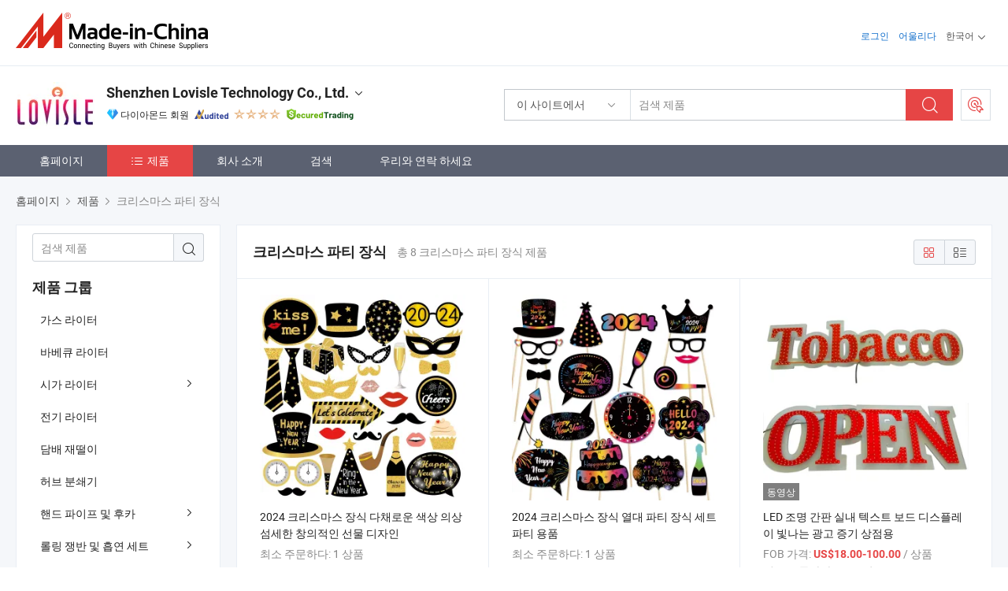

--- FILE ---
content_type: text/html;charset=UTF-8
request_url: https://kr.made-in-china.com/co_lovisle/product-group/christmas-decorations-led-sign_uhihgyrhny_1.html
body_size: 21634
content:
<!DOCTYPE html>
<html lang="kr">
<head>
            <title>크리스마스 파티 장식 - Shenzhen Lovisle Technology Co., Ltd. - 페이지 1.</title>
        <meta content="text/html; charset=utf-8" http-equiv="Content-Type"/>
    <link rel="dns-prefetch" href="//www.micstatic.com">
    <link rel="dns-prefetch" href="//image.made-in-china.com">
    <link rel="preconnect" href="//www.micstatic.com">
    <link rel="preconnect" href="//image.made-in-china.com">
    <link rel="dns-prefetch" href="//www.made-in-china.com">
    <link rel="preconnect" href="//www.made-in-china.com">
    <link rel="dns-prefetch" href="//pylon.micstatic.com">
    <link rel="dns-prefetch" href="//expo.made-in-china.com">
    <link rel="dns-prefetch" href="//world.made-in-china.com">
    <link rel="dns-prefetch" href="//pic.made-in-china.com">
    <link rel="dns-prefetch" href="//fa.made-in-china.com">
    <meta name="viewport" content="initial-scale=1.0,user-scalable=no,maximum-scale=1,width=device-width">
    <meta name="format-detection" content="telephone=no">
            <meta name="Keywords" content="크리스마스 파티 장식, 2024 크리스마스 장식 다채로운 색상 의상 섬세한 창의적인 선물 디자인, 중국 크리스마스 파티 장식"/>
            <meta name="Description"
              content="중국 크리스마스 파티 장식카탈로그 2024 크리스마스 장식 다채로운 색상 의상 섬세한 창의적인 선물 디자인, 2024 크리스마스 장식 열대 파티 장식 세트 파티 용품 중국 제조업체에서 제공 - Shenzhen Lovisle Technology Co., Ltd., page1."/>
            <meta http-equiv="X-UA-Compatible" content="IE=Edge, chrome=1"/>
    <meta name="renderer" content="webkit"/>
            <link rel="canonical" href="https://kr.made-in-china.com/co_lovisle/product-group/christmas-decorations-led-sign_uhihgyrhny_1.html"/>
    <link type="text/css" rel="stylesheet" href="https://www.micstatic.com/athena/2017/css/global/global_8c4df53f.css" />
    <link rel="stylesheet" type="text/css" href="https://www.micstatic.com/athena/2017/css/pages/product/prodList_7fe51bfe.css" media="all"/>
    <link rel="stylesheet" type="text/css" href="https://www.micstatic.com/athena/2017/css/pages/product/prodList-mlan_6eb22767.css" media="all"/>
<!-- Polyfill Code Begin --><script chaset="utf-8" type="text/javascript" src="https://www.micstatic.com/polyfill/polyfill-simplify_eb12d58d.js"></script><!-- Polyfill Code End --></head>
    <body class="theme-02 J-ATF" probe-clarity="false" >
        <div style="position:absolute;top:0;left:0;width:1px;height:1px;overflow:hidden">
        </div>
        <input type="hidden" name="user_behavior_trace_id" id="user_behavior_trace_id" value="1jfqqbpbr977l"/>
        <input type="hidden" value="productList">
        <input type="hidden" id="loginUserName" value="lovisle"/>
        <input type="hidden" id="J-is-showroom" value="1"> 
<div class="pad-header-mark J-header-mark"></div>
<div class="m-header m-search-gray pad-header">
    <div class="grid">
        <div class="m-header-row">
            <div class="m-logo-wrap">
    <a href="//kr.made-in-china.com/" title='중국에서 만든' class="m-logo"></a>
</div>
            <div class="m-header-menu pad-header-menu J-menu-wrap">
                <div class="pad-header-menu-top J-menu-close">
                    <i class="ob-icon icon-delete"></i>메뉴
                </div>
<input type="hidden" class="J-top-userType" value="">
<div class="fl pad-header-menu-item pad-header-loginInfo J-top-loginInfo J-tab-trigger">
    <div class="pad-header-unlogin J-top-unlogin">
        <div class="m-header-menu-item">
            <a fun-login rel="nofollow" href="//login.made-in-china.com/sign-in/?switchLan=0" ads-data="t:51,c:1,a:2" class="m-header-menu-title link-blue pad-header-sign-btn J-top-signIn ">로그인</a>
        </div>
                <div class="m-header-menu-item">
            <a fun-join rel="nofollow" href="//login.made-in-china.com/join/?sourceType=mlan_kr" ads-data="t:51,c:1,a:1" class="m-header-menu-title link-blue pad-header-join-btn">어울리다</a>
        </div>
    </div>
    <div class="m-header-menu-item m-header-select pad-header-logged J-top-logged" style="display:none">
        <a rel="nofollow" href="//membercenter.made-in-china.com/member/main/" class="m-header-menu-title m-header-select-title link-blue pad-hide"><span class="J-top-username "></span> <em class="num J-messageTotal"></em></a>
        <span class="m-header-menu-title m-header-select-title pc-hide pad-show pad-acount-txt"> My Account<i class="ob-icon icon-down"></i><em class="num J-messageTotal"></em></span>
        <ul class="m-header-option-list J-userFeature ">
            <li class="m-header-option m-header-option-with-num pc-hide pad-show pad-acount-link">
                <a rel="nofollow" href="//membercenter.made-in-china.com/member/main/" class="link-blue"><span class="J-top-username "></span></a>
            </li>
            <li class="m-header-option-gap pc-hide pad-show"></li>
            <li class="m-header-option m-header-option-with-num J-top-inquiry">
                <a rel="nofollow" href="//membercenter.made-in-china.com/message/index.html#inbox" ads-data="st:101" data-unRead="//membercenter.made-in-china.com/message/index.html#inbox..filterType=1"> New Message(s) <em class="num J-num">0</em></a>
            </li>
            <li class="m-header-option m-header-option-with-num J-supplier J-top-rfq" style="display:none">
                <a rel="nofollow" href="//membercenter.made-in-china.com/quotationmanage.do?xcase=receivedRfq"> Unquoted Sourcing Request(s) <em class="num J-num">0</em></a>
            </li>
            <li class="m-header-option m-header-option-with-num J-buyer J-top-rfq" style="display:none">
                <a rel="nofollow" href="//purchase.made-in-china.com/rfq/quotationCompare" ads-data="st:99" data-unRead="//purchase.made-in-china.com/rfq/quotationCompare?buyerReadFlag=0"> New Quote(s) of Sourcing Request <em class="num J-num">0</em></a>
            </li>
                            <li class="m-header-option J-supplier" style="display:none">
                    <a rel="nofollow" href="//membercenter.made-in-china.com/product.do?xcase=list"> Manage Products </a>
                </li>
                <li class="m-header-option J-supplier J-top-editor" style="display:none">
                    <a rel="nofollow" href="//editor.made-in-china.com/"> Edit My Showroom </a>
                </li>
                        <li class="m-header-option-gap"></li>
            <li class="m-header-option">
                <a fun-exit rel="nofollow" href="https://login.made-in-china.com/logon.do?xcase=doLogout" class="J-top-signOut"> Sign Out </a>
            </li>
        </ul>
    </div>
</div>
<script>
        var __IS_USER_LOGED__ =  false ;
</script>                <div class="m-header-menu-gap"></div>
<div class="m-header-menu-item m-header-select pad-header-menu-item J-tab-trigger">
    <span class="m-header-menu-title m-header-select-title">한국어<i class="ob-icon icon-down"></i></span>
    <ul class="m-header-option-list m-header-option-list-left">
                    <li class="m-header-option" ><a rel="nofollow" href="https://lovisle.en.made-in-china.com/product-list-1.html">English</a></li>
                    <li class="m-header-option" ><a rel="nofollow" href="https://es.made-in-china.com/co_lovisle/product_group_s_s_1.html">Español</a></li>
                    <li class="m-header-option" ><a rel="nofollow" href="https://pt.made-in-china.com/co_lovisle/product_group_s_s_1.html">Português</a></li>
                    <li class="m-header-option" ><a rel="nofollow" href="https://fr.made-in-china.com/co_lovisle/product_group_s_s_1.html">Français</a></li>
                    <li class="m-header-option" ><a rel="nofollow" href="https://ru.made-in-china.com/co_lovisle/product_group_s_s_1.html">Русский язык</a></li>
                    <li class="m-header-option" ><a rel="nofollow" href="https://it.made-in-china.com/co_lovisle/product_group_s_s_1.html">Italiano</a></li>
                    <li class="m-header-option" ><a rel="nofollow" href="https://de.made-in-china.com/co_lovisle/product_group_s_s_1.html">Deutsch</a></li>
                    <li class="m-header-option" ><a rel="nofollow" href="https://nl.made-in-china.com/co_lovisle/product_group_s_s_1.html">Nederlands</a></li>
                    <li class="m-header-option" ><a rel="nofollow" href="https://sa.made-in-china.com/co_lovisle/product_group_s_s_1.html">العربية</a></li>
                    <li class="m-header-option" style="display:none"><a rel="nofollow" href="https://kr.made-in-china.com/co_lovisle/product_group_s_s_1.html">한국어</a></li>
                    <li class="m-header-option" ><a rel="nofollow" href="https://jp.made-in-china.com/co_lovisle/product_group_s_s_1.html">日本語</a></li>
                    <li class="m-header-option" ><a rel="nofollow" href="https://hi.made-in-china.com/co_lovisle/product_group_s_s_1.html">हिन्दी</a></li>
                    <li class="m-header-option" ><a rel="nofollow" href="https://th.made-in-china.com/co_lovisle/product_group_s_s_1.html">ภาษาไทย</a></li>
                    <li class="m-header-option" ><a rel="nofollow" href="https://tr.made-in-china.com/co_lovisle/product_group_s_s_1.html">Türkçe</a></li>
                    <li class="m-header-option" ><a rel="nofollow" href="https://vi.made-in-china.com/co_lovisle/product_group_s_s_1.html">Tiếng Việt</a></li>
                    <li class="m-header-option" ><a rel="nofollow" href="https://id.made-in-china.com/co_lovisle/product_group_s_s_1.html">Bahasa Indonesia</a></li>
            </ul>
</div>
            </div>
            <div class="pad-menu-entry pad-show J-menu-entry">
                <i class="micon">&#xe06b;</i> 메뉴
            </div>
            <span class="pad-menu-verticalLine"></span>
            <div class="pad-search-entry J-search-entry">
                <i class="micon">&#xe040;</i>
            </div>
        </div>
        <div class="m-header-row layout-2-wings m-search-rfq pad-search-bar">
            <div class="layout-body-wrap pad-search-wrap J-pad-search-bar">
                <div class="layout-body pad-search-body layout-body-mlan">
<div class="m-search-bar layout-2-wings m-search-bar-long-option" id="J-search-new-flag">
    <form faw-form fun-search-form name="searchForm" method="get"
                                    action="/productSearch"
                                    >
        <div class="m-search-input-wrap layout-body-wrap">
            <div class="layout-body J-inputWrap">
                <input faw-form-trace type="text" value="" class="m-search-input J-m-search-input"
                                                                                                        placeholder="검색 제품" name="keyword"
                                                                           autocomplete="off" x-webkit-speech="x-webkit-speech" />
                            <input type="hidden" name="inputkeyword" value="" />
            <input type="hidden" name="type" value="Product" />
            <input type="hidden" name="currentPage" value="1" />
            </div>
        </div>
        <div class="layout-wing-left">
            <div class="m-search-select J-searchType">
                <select faw-form-trace name="searchType" style="display:none;">
                                            <option value="3"  placeholder="검색 제품"
                            data-width="160"
                            data-action="/co_lovisle/product/keywordSearch">이 사이트에서</option>
                        <option value="0"  placeholder="검색 제품"
                                data-width="192"
                                data-action="/productSearch">Made-in-China.com에서 </option>
                                    </select>
                <div class="m-search-select-title">
                                                                        <span>Made-in-China.com에서</span>
                         <i class="ob-icon icon-down"></i>
                                    </div>
                <dl class="m-search-option-list"></dl>
            </div>
        </div>
        <div class="layout-wing-right">
            <div class="m-search-btn-wrap">
                <button type="submit" class="m-search-btn J-m-search-btn"><i class="ob-icon icon-search"></i></button>
            </div>
        </div>
    </form>
    <div style="display: none" class="J-thisSite-params">
        <input type="hidden" name="subaction" value="hunt">
        <input type="hidden" name="style" value="b">
        <input type="hidden" name="mode" value="and">
        <input type="hidden" name="code" value="0">
        <input type="hidden" name="comProvince" value="nolimit">
        <input type="hidden" name="order" value="0">
        <input type="hidden" name="isOpenCorrection" value="1">
        <input type="hidden" name="org" value="top">
    </div>
    <div style="display: none" class="J-mic-params">
        <input type="hidden" name="inputkeyword" value=""/>
        <input type="hidden" name="type" value="Product"/>
        <input type="hidden" name="currentPage" value="1"/>
    </div>
    <input type="hidden" class="J-is-supplier-self" value="0" />
    <input type="hidden" class="J-is-offer" value="0" />
            <input type="hidden" id="viewType" name="viewType" value="1"/>
        <input type="hidden" id="J-searchType-mlan" name="J-searchType-mlan" value="adv"/>
</div>
                    <div class="pad-search-close J-search-close">
                        <i class="micon">&#xe00c;</i>
                    </div>
                </div>
            </div>
            <div class="layout-wing-right">
    <div class="rfq-post-dropmenu">
        <a fun-rfq href="//purchase.made-in-china.com/trade-service/quotation-request.html?lan=kr" rel="nofollow" class="m-rfq m-rfq-mlan">
            <span><i class="ob-icon icon-purchase"></i>포스트 소싱 요청</span>
        </a>
        <div class="rfq-post-tip">
            <div class="rfq-post-tipcont">
                <h3>쉬운 소싱</h3>
                <p class="rfq-sub-title">더 편리하고 더 효율적</p>
                <ul class="rfq-info-list">
                    <li><i class="micon">&#xe05a;</i>하나의 요청, 여러 견적</li>
                    <li><i class="micon">&#xe05a;</i>검증된 공급업체 매칭</li>
                    <li><i class="micon">&#xe05a;</i>견적 비교 및 샘플 요청</li>
                </ul>
                <div>
                    <a href="//purchase.made-in-china.com/trade-service/quotation-request.html?lan=kr" class="btn btn-main">지금 요청 게시</a>
                </div>
            </div>
            <span class="arrow arrow-top">
                <span class="arrow arrow-in"></span>
            </span>
        </div>
    </div>
</div>
        </div>
    </div>
</div> 
<div class="sr-comInfo">
	        <div class="sr-layout-wrap">
			                <div class="sr-comInfo-logo">
					<a href="https://kr.made-in-china.com/co_lovisle/" title="Shenzhen Lovisle Technology Co., Ltd.">
						<img src="//www.micstatic.com/athena/img/transparent.png" data-original="//image.made-in-china.com/206f0j00VtgYNwaBOfro/Shenzhen-Lovisle-Technology-Co-Ltd-.webp" alt="Shenzhen Lovisle Technology Co., Ltd.">
					</a>
                </div>
            <div class="sr-comInfo-r">
                <div class="sr-comInfo-title J-title-comName">
                    <div class="title-txt">
						                            <a href="https://kr.made-in-china.com/co_lovisle/" >Shenzhen Lovisle Technology Co., Ltd.</a>
                                                                        <i class="ob-icon icon-down"></i>
                    </div>
					 <div class="sr-comInfo-details J-comInfo-details">
                        <div class="details-cnt">
                            <div class="cf">
                                    <div class="detail-col col-1">
                                        <div class="detail-address">
                                            <i class="ob-icon icon-coordinate"></i>
                                            Guangdong, 중국
                                        </div>
										                                            <div class="detail-address-map showLocation">
                                                <div class="showLocation-content" style="display:block;">
                                                    <div class="showLocation-map"></div>
                                                    <div class="showLocation-arrow showLocation-arrow-top"></div>
                                                    <div class="showLocation-mark animate-start showLocation-Guangdong"></div>
                                                </div>
                                            </div>
										                                    </div>
                                    <div class="detail-col col-2">
                                        <div class="detail-infos">
                                                                                                                                                                                                                                                                                                                                                                                            <div class="info-item">
                                                        <div class="info-label">
                                                            주요 상품:
                                                        </div>
                                                        <div class="info-fields">
                                                                                                                                                                                                                                                                                                                                                                                                                                                                                                                                                                                                                                                                                                                                            <span>토치 가스 라이터</span>
                                                                                                                                                                                                                                                                                                                                                                                                ,
                                                                                                                                                                                                                                                                                                                                                                                                        <span>담배 라이터</span>
                                                                                                                                                                                                                                                                                                                                                                                                ,
                                                                                                                                                                                                                                                                                                                                                                                                        <span>담배 케이스</span>
                                                                                                                                                                                                                                                                                                                                                                                                ,
                                                                                                                                                                                                                                                                                                                                                                                                        <span>USB 라이터</span>
                                                                                                                                                                                                                                                                                                                                                                                                ,
                                                                                                                                                                                                                                                                                                                                                                                                        <span>허브 그라인더</span>
                                                                                                                                                                                                                                                                                                                                                                                                ,
                                                                                                                                                                                                                                                                                                                                                                                                        <span>물 훅카 시샤</span>
                                                                                                                                                                                                                                                                                                                                                                                                ,
                                                                                                                                                                                                                                                                                                                                                                                                        <span>롤링 머신</span>
                                                                                                                                                                                                                                                                                                                                                                                                ,
                                                                                                                                                                                                                                                                                                                                                                                                        <span>흡연 용품</span>
                                                                                                                                                                                                                                                                                                                                                                                                ,
                                                                                                                                                                                                                                                                                                                                                                                                        <span>전자 담배 라이터</span>
                                                                                                                                                                                                                                                                                                            <form id="searchProdsByKeyword" name="searchInKeywordList" method="get" action="/co_lovisle/product/keywordSearch">
    <input type="hidden" id="keyWord4Search" name="searchKeyword" value="" />
    <input type="hidden" id="viewType" name="viewType" value="0" /> 
</form>
                                                                                                                                                                                                                                                        </div>
                                                    </div>
                                                                                                                                                                                                            <div class="info-item">
                                                        <div class="info-label">
                                                            주소:
                                                        </div>
                                                        <div class="info-fields">
                                                                                                                                                                                                                                                                                                                                    503, Hengji Science and Technology Innovation Center, Songfu Avenue, Heyi Community, Shajing Street, Shenzhen, Guangdong, China
                                                                                                                                                                                                                                                        </div>
                                                    </div>
                                                                                                                                                                                                            <div class="info-item">
                                                        <div class="info-label">
                                                            주요 시장:
                                                        </div>
                                                        <div class="info-fields">
                                                                                                                                                                                                                                                                                                                                    북아메리카, 남아메리카, 동유럽, 동남아시아, 아프리카, 오세아니아, 중동, 동아시아, 서유럽
                                                                                                                                                                                                                                                        </div>
                                                    </div>
                                                                                                                                                                                                            <div class="info-item">
                                                        <div class="info-label">
                                                            국제 상거래 조건(인코텀즈):
                                                        </div>
                                                        <div class="info-fields">
                                                                                                                                                                                                                                                                                                                                    EXW, DDP, DAP
                                                                                                                                                                                                                                                        </div>
                                                    </div>
                                                                                                                                                                                                            <div class="info-item">
                                                        <div class="info-label">
                                                            지불 조건:
                                                        </div>
                                                        <div class="info-fields">
                                                                                                                                                                                                                                                                                                                                    LC, T/T, D/P, PayPal, Western Union, 소액결제, Money Gram
                                                                                                                                                                                                                                                        </div>
                                                    </div>
                                                                                                                                                                                                            <div class="info-item">
                                                        <div class="info-label">
                                                            평균 리드 타임:
                                                        </div>
                                                        <div class="info-fields">
                                                                                                                                                                                                                                                                                                                                    성수기 리드 타임: 1-3개월, 비수기 리드 타임, 근무일 기준 15일 이내
                                                                                                                                                                                                                                                        </div>
                                                    </div>
                                                                                                                                    </div>
                                    </div>
																		                                        <div class="detail-col col-1">
                                            <div class="detail-infos">
																									<div class="info-item">
																													<i class="ob-icon icon-yes2"></i>OEM/ODM 서비스
														                                                    </div>
																									<div class="info-item">
																													<i class="ob-icon icon-yes2"></i>샘플 사용 가능
														                                                    </div>
																									<div class="info-item">
																													<i class="ob-icon icon-yes2"></i>일본어
														                                                    </div>
																									<div class="info-item">
																																																											  <a href="https://www.made-in-china.com/BookFactoryTour/eBdGgkljMipF" target="_blank" rel="nofollow"><i class="ob-icon icon-shop"></i>내 공장 방문</a>
															                                                                                                            </div>
																									<div class="info-item">
														                                                            <i class="ob-icon" style="width:16px; height: 16px; background:url('https://www.micstatic.com/common/img/logo/icon-deal.png?_v=1769152069495') no-repeat;background-size: contain; top: 2px;"></i> Secured Trading Service
                                                                                                            </div>
												                                                                                                    <div class="review-scores review-scores-new">
                                                        <div class="score-item score-item-rating"><div class="rating-score-title">평가: </div><span><a target="_self" href="https://kr.made-in-china.com/co_lovisle//company-review/">5.0/5</a></span></div>
                                                    </div>
                                                                                                <div class="average-response-time J-response-time" style="display: none" data-tradeGmvEtcShowFlag="true">
                                                    <span class="response-time-title">평균 응답 시간:</span><div class="response-time-data J-response-time-data"></div>
                                                </div>
                                                                                            </div>
                                        </div>
									                                </div>
																											<p class="detail-intro">중국토치 가스 라이터, 담배 라이터, 담배 케이스, USB 라이터, 허브 그라인더, 물 훅카 시샤, 롤링 머신, 흡연 용품, 전자 담배 라이터 제조 / 공급 업체,제공 품질 후카 미니 커피 컵 모양 휴대용 물 파이프 오일 리그 담배, 담배 롤링 키트 흡연 세트 프리미엄 담배 도구 가방, 담배 피우는 파이프와 음료 컵 모양 디자인 및 흡연 용품 등등.</p>
																	                            </div>
                            <div class="details-footer">
                                <a target="_blank" href="https://www.made-in-china.com/sendInquiry/shrom_eBdGgkljMipF_eBdGgkljMipF.html?plant=kr&from=shrom&type=cs&style=3&page=p_list" class="option-item" rel="nofollow">
                                    문의 보내기 </a>
                                <b class="tm3_chat_status" lan="kr" tmlan="kr" dataId="eBdGgkljMipF_eBdGgkljMipF_3" inquiry="https://www.made-in-china.com/sendInquiry/shrom_eBdGgkljMipF_eBdGgkljMipF.html?plant=kr&from=shrom&type=cs&style=3&page=p_list" processor="chat" cid="eBdGgkljMipF" style="display:none"></b>
                            </div>
                        </div>
                </div>
				<div class="sr-comInfo-sign">
					                        <div class="sign-item" id="member-since">
                                                                                                <i class="item-icon icon-diamond"></i> <span class="sign-item-text">다이아몬드 회원</span>
                                                                                        <div class="J-member-since-tooltip" style="display: none">
                                                                    <i class="item-icon icon-diamond"></i>다이아몬드 회원 <span class="txt-year">이후 2023</span>
                                                                                                    <div>비즈니스 라이센스가 검증 된 공급 업체</div>
                            </div>
                        </div>
					                        <div class="sign-item as-logo-new J-tooltip-ele" data-title="독립적인 제3자 검사 기관의 감사를 받음" data-placement="top">
                            <img src="https://www.micstatic.com/common/img/icon-new/as_32.png?_v=1769152069495" alt="감사를 받은 공급업체">
                                                            <span class="sign-item-text txt-as">감사를 받은 공급업체</span>
                                                    </div>
					                                            <span class="sign-item icon-star J-tooltip-ele" data-title="공급업체 역량 지수: 5점 만점" data-placement="top">
                                                                                                <img src="https://www.micstatic.com/common/img/icon-new/star-light.png?_v=1769152069495" alt="">
                                                                    <img src="https://www.micstatic.com/common/img/icon-new/star-light.png?_v=1769152069495" alt="">
                                                                    <img src="https://www.micstatic.com/common/img/icon-new/star-light.png?_v=1769152069495" alt="">
                                                                    <img src="https://www.micstatic.com/common/img/icon-new/star-light.png?_v=1769152069495" alt="">
                                                                                    </span>
                                                                <div class="sign-item J-tooltip-ele" data-title="Made-in-China.com의 거래 보호를 즐기세요">
                            <img src="https://www.micstatic.com/common/img/icon-new/trade-long.png?_v=1769152069495" alt="Secured Trading Service" />
                        </div>
                                    </div>
            </div>
        </div>
	</div> <style>
	.sr-nav,
	.sr-nav-sub-title:hover {
		background: rgba(91,97,113,100%) !important;
	}
	.sr-nav-item.selected,
	.sr-nav-item:hover{
    	background: rgba(230,69,69,100%) !important;
	}
	.sr-nav-sub {
		background: #FFFFFF !important;
	}
	.sr-nav-sub .sr-nav-sub-li:hover .sr-nav-sub-title {
		background: #E6ECF2 !important;
	}
	.sr-nav-sub .sr-nav-sub-li:hover .sr-nav-ssub-title {
		background: #FFFFFF !important;
	}
	.sr-nav-sub .sr-nav-sub-li:hover .sr-nav-ssub-title:hover {
		background: #E6ECF2 !important;
	}
	.sr-nav-sub .sr-nav-sub-li:hover .sr-nav-ssub-list {
		display: block;
	}
	.sr-nav-sub .sr-nav-ssub-list {
		background: #FFFFFF !important;
		position: absolute;
		top: 0;
		left: 100%;
		display: none;
	}
</style>
<div class="sr-nav-wrap">
	<div class="sr-nav J-nav-fix">
        <div class="sr-layout-wrap" faw-module="Navigation_Bar" faw-exposure>
            <ul class="sr-nav-main">
    			    				    					<li class="sr-nav-item ">
                            <a href="https://kr.made-in-china.com/co_lovisle/" class="sr-nav-title " ads-data="">
																홈페이지 </a>
                        </li>
    				    			    				    					<li class="sr-nav-item selected ">
                            <a href="https://kr.made-in-china.com/co_lovisle/product_group_s_s_1.html" class="sr-nav-title" ads-data="">
                                <i class="ob-icon icon-category"></i>제품 </a>
                            <div class="sr-nav-sub cf">
    																										<div class="sr-nav-sub-li">
											<a href="https://kr.made-in-china.com/co_lovisle/product-group/gas-lighters_uhigryouey_1.html" class="sr-nav-sub-title "
												 style="display: " ads-data="">
																								&#44032;&#49828; &#46972;&#51060;&#53552;
											</a>
										</div>
    																										<div class="sr-nav-sub-li">
											<a href="https://kr.made-in-china.com/co_lovisle/product-group/bbq-lighters_uhieyyugiy_1.html" class="sr-nav-sub-title "
												 style="display: " ads-data="">
																								&#48148;&#48288;&#53328; &#46972;&#51060;&#53552;
											</a>
										</div>
    																										<div class="sr-nav-sub-li">
											<a href="https://kr.made-in-china.com/co_lovisle/product-group/cigar-lighters_uhigryreuy_1.html" class="sr-nav-sub-title "
												 style="display: " ads-data="">
																								&#49884;&#44032; &#46972;&#51060;&#53552;
																									<i class="ob-icon icon-right"></i>
											</a>
																							<div class="sr-nav-ssub-list">
																											<a href="https://kr.made-in-china.com/co_lovisle/product-group/cigar-storage_uhnsunrhry_1.html"
															 class="sr-nav-sub-title sr-nav-ssub-title">&#49884;&#44032; &#48372;&#44288;</a>
																																									<a href="https://kr.made-in-china.com/co_lovisle/product-group/cigar-cut_uhioogsuoy_1.html"
															 class="sr-nav-sub-title sr-nav-ssub-title">&#49884;&#44032; &#52983;</a>
																																									<a href="https://kr.made-in-china.com/co_lovisle/product-group/others-cigar-lighters_uhioogsyuy_1.html"
															 class="sr-nav-sub-title sr-nav-ssub-title">&#44592;&#53440; &#49884;&#44032; &#46972;&#51060;&#53552;</a>
																																							</div>
										</div>
    																										<div class="sr-nav-sub-li">
											<a href="https://kr.made-in-china.com/co_lovisle/product-group/electric-lighters_uhiggrrery_1.html" class="sr-nav-sub-title "
												 style="display: " ads-data="">
																								&#51204;&#44592; &#46972;&#51060;&#53552;
											</a>
										</div>
    																										<div class="sr-nav-sub-li">
											<a href="https://kr.made-in-china.com/co_lovisle/product-group/cigarette-ashtrays_uhigggsohy_1.html" class="sr-nav-sub-title "
												 style="display: " ads-data="">
																								&#45812;&#48176; &#51116;&#46504;&#51060;
											</a>
										</div>
    																										<div class="sr-nav-sub-li">
											<a href="https://kr.made-in-china.com/co_lovisle/product-group/herb-grinders-crushers_uhighhoiry_1.html" class="sr-nav-sub-title "
												 style="display: " ads-data="">
																								&#54728;&#48652; &#48516;&#49604;&#44592;
											</a>
										</div>
    																										<div class="sr-nav-sub-li">
											<a href="https://kr.made-in-china.com/co_lovisle/product-group/water-pipe-hookah_uhigrihuoy_1.html" class="sr-nav-sub-title "
												 style="display: " ads-data="">
																								&#54648;&#46300; &#54028;&#51060;&#54532; &#48143; &#54980;&#52852;
																									<i class="ob-icon icon-right"></i>
											</a>
																							<div class="sr-nav-ssub-list">
																											<a href="https://kr.made-in-china.com/co_lovisle/product-group/metal-pipe_uhioorrooy_1.html"
															 class="sr-nav-sub-title sr-nav-ssub-title">&#44552;&#49549; &#54028;&#51060;&#54532;</a>
																																									<a href="https://kr.made-in-china.com/co_lovisle/product-group/glass-water-pipe_uhioorenuy_1.html"
															 class="sr-nav-sub-title sr-nav-ssub-title">&#47932; &#45812;&#48176; &#54028;&#51060;&#54532;</a>
																																									<a href="https://kr.made-in-china.com/co_lovisle/product-group/others-water-pipe-hookah_uhiooreniy_1.html"
															 class="sr-nav-sub-title sr-nav-ssub-title">&#44592;&#53440; &#45812;&#48176; &#54028;&#51060;&#54532;</a>
																																							</div>
										</div>
    																										<div class="sr-nav-sub-li">
											<a href="https://kr.made-in-china.com/co_lovisle/product-group/rolling-trays-smoke-set_uhiesohroy_1.html" class="sr-nav-sub-title "
												 style="display: " ads-data="">
																								&#47204;&#47553; &#51137;&#48152; &#48143; &#55137;&#50672; &#49464;&#53944;
																									<i class="ob-icon icon-right"></i>
											</a>
																							<div class="sr-nav-ssub-list">
																											<a href="https://kr.made-in-china.com/co_lovisle/product-group/smoking-kit_uhioorruiy_1.html"
															 class="sr-nav-sub-title sr-nav-ssub-title">&#55137;&#50672; &#53412;&#53944;</a>
																																									<a href="https://kr.made-in-china.com/co_lovisle/product-group/rolling-tray_uhnsurhiny_1.html"
															 class="sr-nav-sub-title sr-nav-ssub-title">&#47204;&#47553; &#51137;&#48152;</a>
																																									<a href="https://kr.made-in-china.com/co_lovisle/product-group/others-rolling-trays-smoke-set_uhnsurhihy_1.html"
															 class="sr-nav-sub-title sr-nav-ssub-title">&#44592;&#53440; &#47204;&#47553; &#51137;&#48152; &#48143; &#55137;&#50672; &#49464;&#53944;</a>
																																							</div>
										</div>
    																										<div class="sr-nav-sub-li">
											<a href="https://kr.made-in-china.com/co_lovisle/product-group/blunt-cone-rolling-machines_uhighhoiny_1.html" class="sr-nav-sub-title "
												 style="display: " ads-data="">
																								&#48660;&#47088;&#53944; &#53080; &#47204;&#47553; &#44592;&#44228;
																									<i class="ob-icon icon-right"></i>
											</a>
																							<div class="sr-nav-ssub-list">
																											<a href="https://kr.made-in-china.com/co_lovisle/product-group/herb-storage-pack_uhioorrugy_1.html"
															 class="sr-nav-sub-title sr-nav-ssub-title">&#54728;&#48652; &#51200;&#51109; &#54057;</a>
																																									<a href="https://kr.made-in-china.com/co_lovisle/product-group/pre-rolled-papers_uhnsurhiry_1.html"
															 class="sr-nav-sub-title sr-nav-ssub-title">&#54532;&#47532;&#47204; &#51333;&#51060;</a>
																																									<a href="https://kr.made-in-china.com/co_lovisle/product-group/others-blunt-cone-rolling-machines_uhnsurhnsy_1.html"
															 class="sr-nav-sub-title sr-nav-ssub-title">&#45796;&#47480; &#46181;&#44540; &#53080; &#47204;&#47553; &#44592;&#44228;</a>
																																							</div>
										</div>
    																										<div class="sr-nav-sub-li">
											<a href="https://kr.made-in-china.com/co_lovisle/product-group/smoking-accessories_uhigrouroy_1.html" class="sr-nav-sub-title "
												 style="display: " ads-data="">
																								&#55137;&#50672; &#50857;&#54408;
																									<i class="ob-icon icon-right"></i>
											</a>
																							<div class="sr-nav-ssub-list">
																											<a href="https://kr.made-in-china.com/co_lovisle/product-group/led-sign-equipments_uhihygnyry_1.html"
															 class="sr-nav-sub-title sr-nav-ssub-title">LED &#44036;&#54032; &#51109;&#48708;</a>
																																									<a href="https://kr.made-in-china.com/co_lovisle/product-group/juices-bottles_uhigreunry_1.html"
															 class="sr-nav-sub-title sr-nav-ssub-title">&#51452;&#49828; &#48337;</a>
																																									<a href="https://kr.made-in-china.com/co_lovisle/product-group/cigs-holders_uhnsunrryy_1.html"
															 class="sr-nav-sub-title sr-nav-ssub-title">&#45812;&#48176; &#44865;&#52488; &#54848;&#45908;</a>
																																									<a href="https://kr.made-in-china.com/co_lovisle/product-group/mylar-bags_uhnsureury_1.html"
															 class="sr-nav-sub-title sr-nav-ssub-title">&#47560;&#51068;&#47084; &#48393;&#51648;</a>
																																									<a href="https://kr.made-in-china.com/co_lovisle/product-group/lighter-leash_uhihuuruuy_1.html"
															 class="sr-nav-sub-title sr-nav-ssub-title">&#45908; &#44032;&#48316;&#50868; &#47532;&#46300;</a>
																																									<a href="https://kr.made-in-china.com/co_lovisle/product-group/others-smoking-accessories_uhihshnuey_1.html"
															 class="sr-nav-sub-title sr-nav-ssub-title">Others Smoking Accessories</a>
																																							</div>
										</div>
    																										<div class="sr-nav-sub-li">
											<a href="https://kr.made-in-china.com/co_lovisle/product_group_s_s_1.html" class="sr-nav-sub-title "
												 style="display: " ads-data="">
																								&#47784;&#46304; &#44536;&#47353;
											</a>
										</div>
    							                            </div>
                        </li>
    				    			    				    					<li class="sr-nav-item ">
                            <a href="https://kr.made-in-china.com/co_lovisle/company_info.html" class="sr-nav-title " ads-data="">
																회사 소개 </a>
                        </li>
    				    			    				    					<li class="sr-nav-item ">
                            <a href="https://kr.made-in-china.com/co_lovisle/Discover.html" class="sr-nav-title sr-nav-discover" ads-data="">
																	<span class="sr-nav-liveFlag" style="display: none;">라이브</span>
																검색 </a>
                        </li>
    				    			    				    					<li class="sr-nav-item ">
                            <a href="https://kr.made-in-china.com/co_lovisle/contact_info.html" class="sr-nav-title " ads-data="">
																우리와 연락 하세요 </a>
                        </li>
    				    			            </ul>
        </div>
	</div>
 </div>
		        <div class="sr-container J-layout ">
    <div class="J-slidePre-wrapper sr-slidePre-wrapper">
    <div class="slidePre-bg"></div>
    <div class="slidePre-container">
        <div class="slidePre-main">
            <div class="J-slidePre-loading slidePre-loading"></div>
            <div class="slidePre-close J-slidePre-close"><i class="ob-icon icon-delete"></i></div>
            <div class="J-slidePre-content slidePre-content"></div>
        </div>
    </div>
</div>
<script type="text/template" id="J-slideShow">
                <div class="slidePre-slide">
                                        <div class="swiper-container J-slidePre-container">
                                                <div class="swiper-wrapper">
                                                        {{ util.each(dataList, function(item,j){ }}
                            <div class="swiper-slide">
                                <div class="slidePre-image">
                                    {{ if(item.springSalesTagInfo && item.springSalesTagInfo.showLiveTag){ }}
                                    <span class="live-flag"><i></i>라이브</span>
                                    {{ } }}
                                    {{ if(item.firstPic550Url){ }}
                                    <a href="{{-item.prodUrl}}" rel="nofollow" title="{{-item.productName}}"><img src="{{-item.firstPic550Url}}" alt="{{-item.productName}}"></a>
                                    {{ }else{ }}
                                    <a href="{{-item.prodUrl}}" rel="nofollow" title="{{-item.productName}}"><img src="https://www.micstatic.com/athena/2017/img/no-photo-300.png?_v=1769152069495" alt="{{-item.productName}}"></a>
                                    {{ } }}
                                </div>
                                <div class="slidePre-product">
                                    <div class="slidePre-product-title sr-proMainInfo-baseInfo-name">
                                        {{ if(item.springSalesTagInfo && item.springSalesTagInfo.showSpringSalesTag) { }}
                                        <div class="special-flag-img"></div>
                                        {{ } }}
                                        {{ if(item.showDealsTag) { }}
                                                                                <a class="deal-activity-flag-img"></a>
                                        {{ } }}
                                        <a href="{{-item.prodUrl}}" title="{{-item.productName}}">{{-item.productName}}</a>
                                        {{ if(item.meiAwards && item.meiAwards.length > 0){ }}
                                            <div class="mei-tag">
                                                <div class="mei-tip-box">
                                                    {{ util.each(item.meiAwards, function(meiAward){ }}

                                                        {{ if(meiAward.awardYear == 2024) { }}
                                                             <div class="mei-award award-{{-meiAward.prodAwardType}}" title="유명 검사기관과 업계 전문가들이 엄선한 고품질의 혁신적인 제품입니다.">
                                                                {{-meiAward.prodAwardDateAndName}}
                                                             </div>
                                                        {{ }else { }}
                                                            <div class="{{-meiAward.awardClass}}" title="유명 검사기관과 업계 전문가들이 엄선한 고품질의 혁신적인 제품입니다.">
                                                                {{-meiAward.prodAwardDateAndName}}
                                                            </div>
                                                        {{ } }}
                                                    {{ }) }}
                                                </div>
                                            </div>
                                        {{ } }}
                                    </div>

                                    {{ if(item.springSalesTagInfo) { }}
                                    <div class="special-flag">
                                        {{ if(item.springSalesTagInfo.showSpecialDiscountTag) { }}
                                        <span class="special-flag-item red">
                                            <i class="ob-icon icon-sale"></i>특별 할인                                            <div class="tip arrow-bottom tip-discount">
                                                 <div class="tip-con">
                                                     <p class="tip-para">큰 할인을 즐기십시오</p>
                                                 </div>
                                                 <span class="arrow arrow-out">
                                                     <span class="arrow arrow-in"></span>
                                                 </span>
                                             </div>
                                        </span>
                                        {{ } }}
                                        {{ if(item.springSalesTagInfo.showFreeSampleTag) { }}
                                        <span class="special-flag-item red">
                                            <i class="ob-icon icon-truck"></i>무료 샘플                                            <div class="tip arrow-bottom tip-free">
                                                 <div class="tip-con">
                                                     <p class="tip-para">무료 샘플 지원</p>
                                                 </div>
                                                 <span class="arrow arrow-out">
                                                     <span class="arrow arrow-in"></span>
                                                 </span>
                                            </div>
                                        </span>
                                        {{ } }}
                                        {{ if(item.springSalesTagInfo.showRapidDispatchTag) { }}
                                        <span class="special-flag-item red">
                                            <i class="ob-icon icon-history"></i>빠른 발송                                            <div class="tip arrow-bottom tip-rapid">
                                                 <div class="tip-con">
                                                     <p class="tip-para">15일 이내에 발송</p>
                                                 </div>
                                                 <span class="arrow arrow-out">
                                                     <span class="arrow arrow-in"></span>
                                                 </span>
                                            </div>
                                        </span>
                                        {{ } }}
                                        {{ if(item.springSalesTagInfo.showSoldThousandTag) { }}
                                        <span class="special-flag-item orange">
                                            <i class="ob-icon icon-fire"></i>10000개 이상 판매                                            <div class="tip arrow-bottom tip-hot">
                                                 <div class="tip-con">
                                                     <p class="tip-para">핫하고 트렌디한 제품</p>
                                                 </div>
                                                 <span class="arrow arrow-out">
                                                     <span class="arrow arrow-in"></span>
                                                 </span>
                                            </div>
                                        </span>
                                        {{ } }}
                                        {{ if(item.springSalesTagInfo.showInstantOrderTag) { }}
                                        <span class="special-flag-item green">
                                            <i class="ob-icon icon-cart-success"></i>즉석 주문                                            <div class="tip arrow-bottom tip-instant">
                                                 <div class="tip-con">
                                                     <p class="tip-para">온라인 주문 서비스 지원</p>
                                                 </div>
                                                 <span class="arrow arrow-out">
                                                     <span class="arrow arrow-in"></span>
                                                 </span>
                                            </div>
                                        </span>
                                        {{ } }}
                                        {{ if(item.springSalesTagInfo.showReliableSupplierTag) { }}
                                            <span class="special-flag-item blue">
                                                <i class="ob-icon icon-verification-supplier"></i>신뢰할 수 있는 공급업체                                            </span>
                                        {{ } }}
                                        {{ if(item.springSalesTagInfo.showExpoTag) { }}
                                            <span class="special-flag-item azure">
                                                <i class="ob-icon icon-earth"></i>온라인 엑스포                                            </span>
                                        {{ } }}
                                    </div>
                                    {{ } }}

                                    {{ if(item.showDealsTag) { }}
                                                                        <div class="deal-activity-simple-flag">
                                        <span class="deal-activity-flag-item red">
                                            <a class="deal-activity-flag-coupons"><i class="ob-icon icon-coupon"></i>사용 가능한 쿠폰</a>
                                            <div class="tip arrow-top tip-coupons">
                                                 <div class="tip-con">
                                                     <div class="tip-text">상품 페이지에서 쿠폰 사용</div>
                                                 </div>
                                                 <span class="arrow arrow-out">
                                                     <span class="arrow arrow-in"></span>
                                                 </span>
                                            </div>
                                        </span>
                                        {{ if(item.showDirectSale) { }}
                                        <span class="deal-activity-flag-item purple">
                                            <a class="deal-activity-flag-picked"><i class="ob-icon icon-product-main"></i>선별된 거래 상품</a>
                                            <div class="tip arrow-top tip-picked">
                                                 <div class="tip-con">
                                                     <div class="tip-text">TOP 공급업체와의 안전한 결제</div>
                                                 </div>
                                                 <span class="arrow arrow-out">
                                                     <span class="arrow arrow-in"></span>
                                                 </span>
                                            </div>
                                        </span>
                                        {{ } }}
                                    </div>
                                    {{ } }}

                                    <div class="slidePre-product-info">
                                        <div class="slide-product-label">최소 주문하다 / FOB 가격 참조</div>
                                        <div class="slidePre-product-row cf">
                                            <div class="slidePre-product-col1" title="{{-item.minOrder}}">{{-item.minOrder}}</div>
                                            <div class="slidePre-product-col2 slidePre-product-price" title="{{-item.unitPrice}}">{{-item.unitPrice}}</div>
                                        </div>
                                    </div>
                                    {{ if(item.mainProps){ }}
                                    {{ util.each(Object.keys(item.mainProps), function(prop, i){ }}
                                    <div class="slidePre-product-row cf">
                                        <div class="slidePre-product-col1">{{-prop}}</div>
                                        {{ if(prop == "Port" && item.prodPortProvinceKey){ }}
                                        <div class="slidePre-product-col2 showLocation-dynamic">
                                            <span class=" ">{{-item.mainProps[prop]}} <i class="ob-icon icon-coordinate"></i>
                                            </span>
                                            <div class="showLocation-content">
                                                <div class="showLocation-map"></div>
                                                <div class="showLocation-arrow showLocation-arrow-top"></div>
                                                <div class="showLocation-mark showLocation-{{-item.prodPortProvinceKey}}"></div>
                                            </div>
                                        </div>
                                        {{ }else { }}
                                        <div class="slidePre-product-col2" title="{{-item.mainProps[prop]}}">{{-item.mainProps[prop]}}</div>
                                        {{ } }}
                                    </div>
                                    {{ }) }}
                                    {{ } }}
                                    {{ util.each(item.appendProps, function(item, i){ }}
                                    <div class="slidePre-product-row cf">
                                        <div class="slidePre-product-col1">{{-item.key}}</div>
                                        <div class="slidePre-product-col2" title="{{-item.value}}">{{-item.value}}</div>
                                    </div>
                                    {{ }) }}
                                    <div class="slidePre-product-btn cf">
                                        {{ if(!item.showStartOrder){ }}
                                            <a fun-inquiry-supplier class="btn btn-main" rel="nofollow" href="{{-contactUrl[j]}}" target="_blank">문의 보내기</a>
                                        {{ }else { }}
                                            <a class="btn btn-main-light half" rel="nofollow" href="{{-contactUrl[j]}}" target="_blank">문의 보내기</a>
                                            <a class="btn btn-main half J-link-order-trade-from" target="_blank" href="//membercenter.made-in-china.com/newtrade/order/page/buyer-start-order.html?from=7&prodId={{=item.entryProdId}}" rel="nofollow">주문 시작</a>
                                        {{ } }}
                                    </div>
                                    <div class="slidePre-product-row">
                                        {{ if(requestUrl[j]){ }}
                                            <div class="act-item">
                                                <a class="half" href="{{-requestUrl[j]}}" target="_blank" rel="nofollow"><i class="ob-icon icon-product"></i> 샘플 요청</a>
                                            </div>
                                        {{ } }}
                                        {{ if(customUrl[j]){ }}
                                            <div class="act-item">
                                                <a class="half" href="{{-customUrl[j]}}" target="_blank" rel="nofollow"><i class="ob-icon icon-fill"></i> 맞춤형 요청</a>
                                            </div>
                                        {{ } }}
                                    </div>
                                </div>
                            </div>
                            {{ }) }}
                        </div>
                    </div>
                </div>
                <div class="slidePre-footer">
                    <span class="J-slidePre-prev slidePre-prev"></span>
                    <span class="J-slidePre-autoplay"><i class="ob-icon icon-pause"></i></span>
                    <span class="J-slidePre-next slidePre-next"></span>
                </div>
</script>    <div class="sr-layout-wrap sr-layout-resp">
        <div class="sr-crumb" itemscope itemtype="https://schema.org/BreadcrumbList">
	<span itemprop="itemListElement" itemscope itemtype="https://schema.org/ListItem">
        <a itemprop="item" href="https://kr.made-in-china.com/co_lovisle/">
            <span itemprop="name">홈페이지</span>
        </a>
        <meta itemprop="position" content="1">
    </span>
    		<i class="ob-icon icon-right"></i>
	    <span itemprop="itemListElement" itemscope itemtype="https://schema.org/ListItem">
	        <a itemprop="item" href="https://kr.made-in-china.com/co_lovisle/product_group_s_s_1.html">
	            <span itemprop="name">
											제품	</span>
	        </a>
	        <meta itemprop="position" content="2">
	    </span>
		            <i class="ob-icon icon-right"></i>
			                &#53356;&#47532;&#49828;&#47560;&#49828; &#54028;&#54000; &#51109;&#49885;
    </div>
        <div class="sr-layout-nav prodlist-page-nav J-prodlist-page-nav">
    <div class="J-prod-menu-bg prod-menu-bg"></div>
    <div class="sr-layout-block prod-menu">
                    <div class="sr-layout-subblock sr-side-searchBar">
                    <form id="searchInKeywordList" class="sr-side-searchBar-wrap obelisk-form" name="searchInKeywordList" method="get" action="https://kr.made-in-china.com/co_lovisle/product/keywordSearch">
    <input class="input-text sr-side-searchBar-input" type="text" name="searchKeyword" id="keyWord" placeholder="검색 제품" value=""/>
            <input type="hidden" id="viewType" name="viewType" value="1"/>
        <button class="sr-side-searchBar-button" id="SearchForm" type="submit" >
        <i class="ob-icon icon-search"></i>
    </button>
        </form>
</div>
        	    <div class="sr-layout-subblock sr-side-proGroup" faw-module="Prod_group_filter" faw-exposure>
		    	            <div class="sr-txt-title">
                <h2 class="sr-txt-h2">제품 그룹</h2>
            </div>
			                <ul class="sr-side-proGroup-list">
    				    					    						<li >
                                <a ref="nofollow" href="https://kr.made-in-china.com/co_lovisle/product-group/gas-lighters_uhigryouey_1.html" title="&#44032;&#49828; &#46972;&#51060;&#53552;" ads-data="">&#44032;&#49828; &#46972;&#51060;&#53552;</a>
                            </li>
    					    				    					    						<li >
                                <a ref="nofollow" href="https://kr.made-in-china.com/co_lovisle/product-group/bbq-lighters_uhieyyugiy_1.html" title="&#48148;&#48288;&#53328; &#46972;&#51060;&#53552;" ads-data="">&#48148;&#48288;&#53328; &#46972;&#51060;&#53552;</a>
                            </li>
    					    				    					                            <li class="sr-side-proGroup-rightSpace ">
                                <a ref="nofollow" href="https://kr.made-in-china.com/co_lovisle/product-group/cigar-lighters_uhigryreuy_1.html" title="&#49884;&#44032; &#46972;&#51060;&#53552;" ads-data="">&#49884;&#44032; &#46972;&#51060;&#53552;<i class="ob-icon icon-right J-showSubList"></i></a>
                                <ol class="sr-side-proGroup-sublist">
    								        		                      <li >
                                          <a ref="nofollow" href="https://kr.made-in-china.com/co_lovisle/product-group/cigar-storage_uhnsunrhry_1.html" title="&#49884;&#44032; &#48372;&#44288;" ads-data="">&#49884;&#44032; &#48372;&#44288;</a>
                                      </li>
        		                            		                      <li >
                                          <a ref="nofollow" href="https://kr.made-in-china.com/co_lovisle/product-group/cigar-cut_uhioogsuoy_1.html" title="&#49884;&#44032; &#52983;" ads-data="">&#49884;&#44032; &#52983;</a>
                                      </li>
        		                            		                      <li >
                                          <a ref="nofollow" href="https://kr.made-in-china.com/co_lovisle/product-group/others-cigar-lighters_uhioogsyuy_1.html" title="&#44592;&#53440; &#49884;&#44032; &#46972;&#51060;&#53552;" ads-data="">&#44592;&#53440; &#49884;&#44032; &#46972;&#51060;&#53552;</a>
                                      </li>
        		                                                    </ol>
                            </li>
    					    				    					    						<li >
                                <a ref="nofollow" href="https://kr.made-in-china.com/co_lovisle/product-group/electric-lighters_uhiggrrery_1.html" title="&#51204;&#44592; &#46972;&#51060;&#53552;" ads-data="">&#51204;&#44592; &#46972;&#51060;&#53552;</a>
                            </li>
    					    				    					    						<li >
                                <a ref="nofollow" href="https://kr.made-in-china.com/co_lovisle/product-group/cigarette-ashtrays_uhigggsohy_1.html" title="&#45812;&#48176; &#51116;&#46504;&#51060;" ads-data="">&#45812;&#48176; &#51116;&#46504;&#51060;</a>
                            </li>
    					    				    					    						<li >
                                <a ref="nofollow" href="https://kr.made-in-china.com/co_lovisle/product-group/herb-grinders-crushers_uhighhoiry_1.html" title="&#54728;&#48652; &#48516;&#49604;&#44592;" ads-data="">&#54728;&#48652; &#48516;&#49604;&#44592;</a>
                            </li>
    					    				    					                            <li class="sr-side-proGroup-rightSpace ">
                                <a ref="nofollow" href="https://kr.made-in-china.com/co_lovisle/product-group/water-pipe-hookah_uhigrihuoy_1.html" title="&#54648;&#46300; &#54028;&#51060;&#54532; &#48143; &#54980;&#52852;" ads-data="">&#54648;&#46300; &#54028;&#51060;&#54532; &#48143; &#54980;&#52852;<i class="ob-icon icon-right J-showSubList"></i></a>
                                <ol class="sr-side-proGroup-sublist">
    								        		                      <li >
                                          <a ref="nofollow" href="https://kr.made-in-china.com/co_lovisle/product-group/metal-pipe_uhioorrooy_1.html" title="&#44552;&#49549; &#54028;&#51060;&#54532;" ads-data="">&#44552;&#49549; &#54028;&#51060;&#54532;</a>
                                      </li>
        		                            		                      <li >
                                          <a ref="nofollow" href="https://kr.made-in-china.com/co_lovisle/product-group/glass-water-pipe_uhioorenuy_1.html" title="&#47932; &#45812;&#48176; &#54028;&#51060;&#54532;" ads-data="">&#47932; &#45812;&#48176; &#54028;&#51060;&#54532;</a>
                                      </li>
        		                            		                      <li >
                                          <a ref="nofollow" href="https://kr.made-in-china.com/co_lovisle/product-group/others-water-pipe-hookah_uhiooreniy_1.html" title="&#44592;&#53440; &#45812;&#48176; &#54028;&#51060;&#54532;" ads-data="">&#44592;&#53440; &#45812;&#48176; &#54028;&#51060;&#54532;</a>
                                      </li>
        		                                                    </ol>
                            </li>
    					    				    					                            <li class="sr-side-proGroup-rightSpace ">
                                <a ref="nofollow" href="https://kr.made-in-china.com/co_lovisle/product-group/rolling-trays-smoke-set_uhiesohroy_1.html" title="&#47204;&#47553; &#51137;&#48152; &#48143; &#55137;&#50672; &#49464;&#53944;" ads-data="">&#47204;&#47553; &#51137;&#48152; &#48143; &#55137;&#50672; &#49464;&#53944;<i class="ob-icon icon-right J-showSubList"></i></a>
                                <ol class="sr-side-proGroup-sublist">
    								        		                      <li >
                                          <a ref="nofollow" href="https://kr.made-in-china.com/co_lovisle/product-group/smoking-kit_uhioorruiy_1.html" title="&#55137;&#50672; &#53412;&#53944;" ads-data="">&#55137;&#50672; &#53412;&#53944;</a>
                                      </li>
        		                            		                      <li >
                                          <a ref="nofollow" href="https://kr.made-in-china.com/co_lovisle/product-group/rolling-tray_uhnsurhiny_1.html" title="&#47204;&#47553; &#51137;&#48152;" ads-data="">&#47204;&#47553; &#51137;&#48152;</a>
                                      </li>
        		                            		                      <li >
                                          <a ref="nofollow" href="https://kr.made-in-china.com/co_lovisle/product-group/others-rolling-trays-smoke-set_uhnsurhihy_1.html" title="&#44592;&#53440; &#47204;&#47553; &#51137;&#48152; &#48143; &#55137;&#50672; &#49464;&#53944;" ads-data="">&#44592;&#53440; &#47204;&#47553; &#51137;&#48152; &#48143; &#55137;&#50672; &#49464;&#53944;</a>
                                      </li>
        		                                                    </ol>
                            </li>
    					    				    					                            <li class="sr-side-proGroup-rightSpace ">
                                <a ref="nofollow" href="https://kr.made-in-china.com/co_lovisle/product-group/blunt-cone-rolling-machines_uhighhoiny_1.html" title="&#48660;&#47088;&#53944; &#53080; &#47204;&#47553; &#44592;&#44228;" ads-data="">&#48660;&#47088;&#53944; &#53080; &#47204;&#47553; &#44592;&#44228;<i class="ob-icon icon-right J-showSubList"></i></a>
                                <ol class="sr-side-proGroup-sublist">
    								        		                      <li >
                                          <a ref="nofollow" href="https://kr.made-in-china.com/co_lovisle/product-group/herb-storage-pack_uhioorrugy_1.html" title="&#54728;&#48652; &#51200;&#51109; &#54057;" ads-data="">&#54728;&#48652; &#51200;&#51109; &#54057;</a>
                                      </li>
        		                            		                      <li >
                                          <a ref="nofollow" href="https://kr.made-in-china.com/co_lovisle/product-group/pre-rolled-papers_uhnsurhiry_1.html" title="&#54532;&#47532;&#47204; &#51333;&#51060;" ads-data="">&#54532;&#47532;&#47204; &#51333;&#51060;</a>
                                      </li>
        		                            		                      <li >
                                          <a ref="nofollow" href="https://kr.made-in-china.com/co_lovisle/product-group/others-blunt-cone-rolling-machines_uhnsurhnsy_1.html" title="&#45796;&#47480; &#46181;&#44540; &#53080; &#47204;&#47553; &#44592;&#44228;" ads-data="">&#45796;&#47480; &#46181;&#44540; &#53080; &#47204;&#47553; &#44592;&#44228;</a>
                                      </li>
        		                                                    </ol>
                            </li>
    					    				    					                            <li class="sr-side-proGroup-rightSpace ">
                                <a ref="nofollow" href="https://kr.made-in-china.com/co_lovisle/product-group/smoking-accessories_uhigrouroy_1.html" title="&#55137;&#50672; &#50857;&#54408;" ads-data="">&#55137;&#50672; &#50857;&#54408;<i class="ob-icon icon-right J-showSubList"></i></a>
                                <ol class="sr-side-proGroup-sublist">
    								        		                      <li >
                                          <a ref="nofollow" href="https://kr.made-in-china.com/co_lovisle/product-group/led-sign-equipments_uhihygnyry_1.html" title="LED &#44036;&#54032; &#51109;&#48708;" ads-data="">LED &#44036;&#54032; &#51109;&#48708;</a>
                                      </li>
        		                            		                      <li >
                                          <a ref="nofollow" href="https://kr.made-in-china.com/co_lovisle/product-group/juices-bottles_uhigreunry_1.html" title="&#51452;&#49828; &#48337;" ads-data="">&#51452;&#49828; &#48337;</a>
                                      </li>
        		                            		                      <li >
                                          <a ref="nofollow" href="https://kr.made-in-china.com/co_lovisle/product-group/cigs-holders_uhnsunrryy_1.html" title="&#45812;&#48176; &#44865;&#52488; &#54848;&#45908;" ads-data="">&#45812;&#48176; &#44865;&#52488; &#54848;&#45908;</a>
                                      </li>
        		                            		                      <li >
                                          <a ref="nofollow" href="https://kr.made-in-china.com/co_lovisle/product-group/mylar-bags_uhnsureury_1.html" title="&#47560;&#51068;&#47084; &#48393;&#51648;" ads-data="">&#47560;&#51068;&#47084; &#48393;&#51648;</a>
                                      </li>
        		                            		                      <li >
                                          <a ref="nofollow" href="https://kr.made-in-china.com/co_lovisle/product-group/lighter-leash_uhihuuruuy_1.html" title="&#45908; &#44032;&#48316;&#50868; &#47532;&#46300;" ads-data="">&#45908; &#44032;&#48316;&#50868; &#47532;&#46300;</a>
                                      </li>
        		                            		                      <li >
                                          <a ref="nofollow" href="https://kr.made-in-china.com/co_lovisle/product-group/others-smoking-accessories_uhihshnuey_1.html" title="Others Smoking Accessories" ads-data="">Others Smoking Accessories</a>
                                      </li>
        		                                                    </ol>
                            </li>
    					    				    					                            <li class="sr-side-proGroup-rightSpace ">
                                <a ref="nofollow" href="https://kr.made-in-china.com/co_lovisle/product-group/510-carts-nector-collectors_uhnsunrery_1.html" title="510 &#52852;&#53944; &#48143; &#45349;&#53440; &#49688;&#51665;&#44592;" ads-data="">510 &#52852;&#53944; &#48143; &#45349;&#53440; &#49688;&#51665;&#44592;<i class="ob-icon icon-right J-showSubList"></i></a>
                                <ol class="sr-side-proGroup-sublist">
    								        		                      <li >
                                          <a ref="nofollow" href="https://kr.made-in-china.com/co_lovisle/product-group/battery-charger_uhnsyyhshy_1.html" title="&#48176;&#53552;&#47532; &#48143; &#52649;&#51204;&#44592;" ads-data="">&#48176;&#53552;&#47532; &#48143; &#52649;&#51204;&#44592;</a>
                                      </li>
        		                            		                      <li >
                                          <a ref="nofollow" href="https://kr.made-in-china.com/co_lovisle/product-group/0-5-2ml-carts_uhnsurhyry_1.html" title="0.5-2ML &#49688;&#47112;" ads-data="">0.5-2ML &#49688;&#47112;</a>
                                      </li>
        		                            		                      <li >
                                          <a ref="nofollow" href="https://kr.made-in-china.com/co_lovisle/product-group/tools_uhnsunrrsy_1.html" title="&#46020;&#44396;" ads-data="">&#46020;&#44396;</a>
                                      </li>
        		                                                    </ol>
                            </li>
    					    				    					                            <li class="sr-side-proGroup-rightSpace selected ">
                                <a ref="nofollow" href="https://kr.made-in-china.com/co_lovisle/product-group/christmas-decorations-led-sign_uhihgyrhny_1.html" title="&#53356;&#47532;&#49828;&#47560;&#49828; &#54028;&#54000; &#51109;&#49885;" ads-data="">&#53356;&#47532;&#49828;&#47560;&#49828; &#54028;&#54000; &#51109;&#49885;<i class="ob-icon icon-right J-showSubList"></i></a>
                                <ol class="sr-side-proGroup-sublist">
    								        		                      <li >
                                          <a ref="nofollow" href="https://kr.made-in-china.com/co_lovisle/product-group/others-christmas-decorations-led-sign_uhnsureyyy_1.html" title="&#44592;&#53440; &#53356;&#47532;&#49828;&#47560;&#49828; &#51109;&#49885; &#48143; LED &#44036;&#54032;" ads-data="">&#44592;&#53440; &#53356;&#47532;&#49828;&#47560;&#49828; &#51109;&#49885; &#48143; LED &#44036;&#54032;</a>
                                      </li>
        		                                                    </ol>
                            </li>
    					    				                </ul>
			    	    </div>
                <div class="sr-layout-subblock sr-side-proGroup" faw-module="Featured_list" faw-exposure>
            <div class="sr-txt-title">
                <h2 class="sr-txt-h2">추천 목록</h2>
            </div>
                                                <ul class="sr-side-proGroup-list">
                                    <li >
                        <a ref="nofollow" href="https://kr.made-in-china.com/co_lovisle/featured-list/sample-products.html" ads-data=""><span>샘플 사용 가능</span></a>
                    </li>
                                                                        <li >
                                <a ref="nofollow" href="https://kr.made-in-china.com/co_lovisle/productList?selectedSpotlightId=zQpaARwWmrUu" ads-data=""><span>Hot Sale</span></a>
                            </li>
                                                                                                <li >
                                <a ref="nofollow" href="https://kr.made-in-china.com/co_lovisle/productList?selectedSpotlightId=HmLtKvQVsYpB" ads-data=""><span>SMOKING TOOLING</span></a>
                            </li>
                                                                                                <li >
                                <a ref="nofollow" href="https://kr.made-in-china.com/co_lovisle/productList?selectedSpotlightId=PngfAOTHupUS" ads-data=""><span>CIGAR SMOKING</span></a>
                            </li>
                                                                                                <li >
                                <a ref="nofollow" href="https://kr.made-in-china.com/co_lovisle/productList?selectedSpotlightId=VnLTvaQyqURK" ads-data=""><span>Smoking Recommendation</span></a>
                            </li>
            </ul>
        </div>
            </div>
        <div class="sr-layout-block contact-block J-contact-fix" faw-module="sendInquiry" faw-exposure>
        <div class="sr-txt-title">
            <h2 class="sr-txt-h2">공급 업체에 문의</h2>
							<a href="javascript:void(0);" title="명함" rel="nofollow" class="title-icon J-show-card" ads-data="st:20,pdid:,pcid:eBdGgkljMipF"><i class="ob-icon icon-buyer-sourcing" ></i></a>
			        </div>
        <div class="sr-layout-content contact-supplier">
            <div class="sr-side-contSupplier-info">
                <div class="sr-side-contSupplier-pic">
                    <a href="javascript:void(0);">
    					    						<img class="J-contact-img" src="//image.made-in-china.com/336f0j00FazUqcoBaGuk/made-in-china.webp" alt="Avatar">
    					                    </a>
                </div>
                <div class="sr-side-contSupplier-txt">
											<div class="sr-side-contSupplier-name">Miss Winnie</div>
					                    <div class="sr-side-contSupplier-chat">
						<b class="tm3_chat_status" lan="kr" tmlan="kr" dataId="eBdGgkljMipF_eBdGgkljMipF_3" inquiry="https://www.made-in-china.com/sendInquiry/shrom_eBdGgkljMipF_eBdGgkljMipF.html?plant=kr&from=shrom&type=cs&style=3&page=p_list" processor="chat"
						   cid="eBdGgkljMipF" username="Winnie" domainuserid="eBdGgkljMipF_00" accountonlinedisplayflag="0" style="display:none"></b>
					</div>
					                </div>
            </div>
			                <form id="sideInqueryForm" class="form obelisk-form" method="post" target="_blank" action="//www.made-in-china.com/sendInquiry/shrom_eBdGgkljMipF_eBdGgkljMipF.html?plant=kr&from=shrom&type=cs&style=3&page=p_list&quickpost=1">
						<input type="hidden" id="loginStatu" value="0" />
			<div class="sr-side-contSupplier-field">
    			<textarea class="input-textarea sr-side-contSupplier-message J-side-contSupplier-message" name="content" id="inquiryContent" cols="90" rows="2" placeholder="20 4,000 자 사이에 입력합니다." maxlength="4000"></textarea>
    		</div>
			<div class="sr-side-contSupplier-field sr-side-contSupplier-emailfield J-contSupplier-email-field">
    			                                    <input class="input-text sr-side-contSupplier-email" name="senderMail" id="J-quick-inquiry-input-side" placeholder="귀하의 이메일 주소" value="" />
				    		</div>
            <div class="sr-side-contSupplier-btn cf">
								<input type="hidden" id="sourceReqType" name="sourceReqType" value="GLP" />
                <input type="hidden" name="showRoomQuickInquireFlag" value="1"/>
                <input type="hidden" name="showRoomId" value=""/>
                <input type="hidden" name="compareFromPage" id="compareFromPage" value="1"/>
                <button fun-inquiry-supplier type="submit" class="btn btn-main btn-large" id="sideInquirySend" ads-data="st:5,pdid:,pcid:eBdGgkljMipF">보내기</button>
			    			    	            	            			    			    	            	            								            </div>
            </form>
        </div>
    </div>
</div>
<div class="sr-prodTool-nav fl">
    <div class="sr-prodTool-fix J-prodList-fixed-header">
        <div class="sr-layout-block cf">
            <div class="sr-prodTool-menu"><a href="javascript:;" class="J-show-menu"><i class="ob-icon icon-filter"></i> Product Groups</a></div>
            <div class="sr-prodTool-search">
                                <div class="sr-layout-subblock sr-side-searchBar">
                    <form id="searchInKeywordList" class="sr-side-searchBar-wrap obelisk-form" name="searchInKeywordList" method="get" action="https://kr.made-in-china.com/co_lovisle/product/keywordSearch">
    <input class="input-text sr-side-searchBar-input" type="text" name="searchKeyword" id="keyWord" placeholder="검색 제품" value=""/>
            <input type="hidden" id="viewType" name="viewType" value="1"/>
        <button class="sr-side-searchBar-button" id="SearchForm" type="submit" >
        <i class="ob-icon icon-search"></i>
    </button>
        </form>
</div>
                            </div>
        </div>
    </div>
</div>
        <div class="sr-layout-main prodlist-page-main">
            <div class="sr-layout-block ">
                <div class="sr-layout-subblock prod-result">
                    <form action="https://kr.made-in-china.com/co_lovisle/productList" method="get" name="viewExhibition" id="viewExhibition">
  <input type="hidden" id="username" name="username" />
  <input type="hidden" id="pageNumber" name="pageNumber" value="1"/>
  <input type="hidden" id="pageSize" name="pageSize" value="24"/>
  <input type="hidden" id="viewType" name="viewType" value="1"/>
  <input type="hidden" id="isByGroup" name="isByGroup" value="1"/>
  <input type="hidden" name="pageUrlFrom" id="pageUrlFrom" />
  <input type="hidden" id="offerGroupInfo" name="productGroupOrCatId" value="MqofpDkAHzRC" />
  <input type="hidden" name="searchKeyword" id="searchKeyword" />
  <input type="hidden" name="searchKeywordSide" id="searchKeywordSide" />
  <input type="hidden" name="searchKeywordList" id="searchKeywordList" />
    <input type="hidden" name="selectedFeaturedType" id="selectedFeaturedType" value="" />
    <input type="hidden" name="selectedSpotlightId" id="selectedSpotlightId" />
  <input type="hidden" name="viewPageSize" id="viewPageSize" value="24"/>
</form>
<div class="cf prod-list-title">
    <div itemscope itemtype="https://schema.org/BreadcrumbList" class="sr-txt-title">
                                        <h1 class="sr-txt-h2">&#53356;&#47532;&#49828;&#47560;&#49828; &#54028;&#54000; &#51109;&#49885;</h1>
        <span>
                                                                                                        총 8 &#53356;&#47532;&#49828;&#47560;&#49828; &#54028;&#54000; &#51109;&#49885; 제품
        </span>
    </div>
    <div class="prod-result-options cf">
        <div class="prod-result-option fl selected">
            <a rel="nofollow" href="javascript:submitSearchByView(1)"><i class="ob-icon icon-gallery"></i>
				<div class="tip arrow-bottom">
                    <div class="tip-con">
                        갤러리 보기 </div>
                    <span class="arrow arrow-out">
                        <span class="arrow arrow-in"></span>
                    </span>
                </div>
			</a>
        </div>
        <div class="prod-result-option fl ">
            <a rel="nofollow" href="javascript:submitSearchByView(0)"><i class="ob-icon icon-list"></i>
				<div class="tip arrow-bottom">
                    <div class="tip-con">
                        목록보기 </div>
                    <span class="arrow arrow-out">
                        <span class="arrow arrow-in"></span>
                    </span>
                </div>
			</a>
        </div>
      </div>
</div>
                    <div class="sr-layout-content">
<div class="prod-result-list prod-gallery-list cf">
<div class="prod-result-item J-prod-result-item" faw-module="Prod_list" faw-exposure data-ProdId="txhrFjMJaQpC" data-prod-tag="" ads-data="pdid:txhrFjMJaQpC,pcid:eBdGgkljMipF,a:1">
        <div class="prod-item-inner">
                <div class="prod-image ">
            <a href="https://kr.made-in-china.com/co_lovisle/product_2024-Christmas-Decorations-Multiple-Colors-Costume-Delication-Creative-Gifts-Design_yssghorury.html" ads-data="st:8,pdid:txhrFjMJaQpC,pcid:eBdGgkljMipF,a:1">
                                                    <img class="J-prod-gif-pic" src="//www.micstatic.com/athena/img/transparent.png" data-original="//image.made-in-china.com/43f34j00ZfFbRetlYYzC/2024-Christmas-Decorations-Multiple-Colors-Costume-Delication-Creative-Gifts-Design.jpg" alt="2024 크리스마스 장식 다채로운 색상 의상 섬세한 창의적인 선물 디자인">
                            </a>
        </div>
        <div class="prod-info">
            <div class="prod-title">
                                                <a href="https://kr.made-in-china.com/co_lovisle/product_2024-Christmas-Decorations-Multiple-Colors-Costume-Delication-Creative-Gifts-Design_yssghorury.html" title="2024 크리스마스 장식 다채로운 색상 의상 섬세한 창의적인 선물 디자인" ads-data="st:1,pdid:txhrFjMJaQpC,pcid:eBdGgkljMipF,a:1">
                    2024 크리스마스 장식 다채로운 색상 의상 섬세한 창의적인 선물 디자인
                </a>
            </div>
            <div class="prod-price" title="FOB 가격: ">
                            </div>
            <div class="min-order" title="최소 주문하다: 1 상품">
                                    <span class="label">최소 주문하다:</span> <span class="value">1 상품 </span>
                            </div>
                    </div>
        <input type="hidden" class="J-ContactUs-url" value="//www.made-in-china.com/sendInquiry/prod_txhrFjMJaQpC_eBdGgkljMipF.html?plant=kr&from=shrom&type=cs&style=3&page=p_list"/>
                    <input type="hidden" class="J-CustomizedRequest-url" value="//purchase.made-in-china.com/send-customized-request/prod/txhrFjMJaQpC.html"/>
                            <input type="hidden" class="J-RequestSample-url" value=""/>
                <a href="https://www.made-in-china.com/sendInquiry/prod_txhrFjMJaQpC_eBdGgkljMipF.html?from=shrom&page=product_list&plant=kr" ads-data="st:5,pdid:txhrFjMJaQpC,pcid:eBdGgkljMipF,a:1"
           target="_blank" class="btn" style="width: 100%">문의 보내기</a>
    </div>
</div>
<div class="prod-result-item J-prod-result-item" faw-module="Prod_list" faw-exposure data-ProdId="uxVrwlbohEYC" data-prod-tag="" ads-data="pdid:uxVrwlbohEYC,pcid:eBdGgkljMipF,a:2">
        <div class="prod-item-inner">
                <div class="prod-image ">
            <a href="https://kr.made-in-china.com/co_lovisle/product_2024-Xmas-Decorations-Tropical-Party-Decorations-Set-Party-Favors-Supplies_yssghoriny.html" ads-data="st:8,pdid:uxVrwlbohEYC,pcid:eBdGgkljMipF,a:2">
                                                    <img class="J-prod-gif-pic" src="//www.micstatic.com/athena/img/transparent.png" data-original="//image.made-in-china.com/43f34j00KYOqfCayCUrj/2024-Xmas-Decorations-Tropical-Party-Decorations-Set-Party-Favors-Supplies.jpg" alt="2024 크리스마스 장식 열대 파티 장식 세트 파티 용품">
                            </a>
        </div>
        <div class="prod-info">
            <div class="prod-title">
                                                <a href="https://kr.made-in-china.com/co_lovisle/product_2024-Xmas-Decorations-Tropical-Party-Decorations-Set-Party-Favors-Supplies_yssghoriny.html" title="2024 크리스마스 장식 열대 파티 장식 세트 파티 용품" ads-data="st:1,pdid:uxVrwlbohEYC,pcid:eBdGgkljMipF,a:2">
                    2024 크리스마스 장식 열대 파티 장식 세트 파티 용품
                </a>
            </div>
            <div class="prod-price" title="FOB 가격: ">
                            </div>
            <div class="min-order" title="최소 주문하다: 1 상품">
                                    <span class="label">최소 주문하다:</span> <span class="value">1 상품 </span>
                            </div>
                    </div>
        <input type="hidden" class="J-ContactUs-url" value="//www.made-in-china.com/sendInquiry/prod_uxVrwlbohEYC_eBdGgkljMipF.html?plant=kr&from=shrom&type=cs&style=3&page=p_list"/>
                    <input type="hidden" class="J-CustomizedRequest-url" value="//purchase.made-in-china.com/send-customized-request/prod/uxVrwlbohEYC.html"/>
                            <input type="hidden" class="J-RequestSample-url" value=""/>
                <a href="https://www.made-in-china.com/sendInquiry/prod_uxVrwlbohEYC_eBdGgkljMipF.html?from=shrom&page=product_list&plant=kr" ads-data="st:5,pdid:uxVrwlbohEYC,pcid:eBdGgkljMipF,a:2"
           target="_blank" class="btn" style="width: 100%">문의 보내기</a>
    </div>
</div>
<div class="prod-result-item J-prod-result-item" faw-module="Prod_list" faw-exposure data-ProdId="DJEUIbRcRmrB" data-prod-tag="" ads-data="pdid:DJEUIbRcRmrB,pcid:eBdGgkljMipF,a:3">
        <div class="prod-item-inner">
                <div class="prod-image ">
            <a href="https://kr.made-in-china.com/co_lovisle/product_LED-Illuminated-Sign-Indoor-Text-Board-Display-Glow-Advertising-for-Vapor-Shop_ysssynenhy.html" ads-data="st:8,pdid:DJEUIbRcRmrB,pcid:eBdGgkljMipF,a:3">
                                    <div class="prod-video-mark">동영상</div>
                                                    <img class="J-prod-gif-pic" src="//www.micstatic.com/athena/img/transparent.png" data-original="//image.made-in-china.com/43f34j00LaBoCfGJYZrR/LED-Illuminated-Sign-Indoor-Text-Board-Display-Glow-Advertising-for-Vapor-Shop.jpg" alt="LED 조명 간판 실내 텍스트 보드 디스플레이 빛나는 광고 증기 상점용">
                            </a>
        </div>
        <div class="prod-info">
            <div class="prod-title">
                                                <a href="https://kr.made-in-china.com/co_lovisle/product_LED-Illuminated-Sign-Indoor-Text-Board-Display-Glow-Advertising-for-Vapor-Shop_ysssynenhy.html" title="LED 조명 간판 실내 텍스트 보드 디스플레이 빛나는 광고 증기 상점용" ads-data="st:1,pdid:DJEUIbRcRmrB,pcid:eBdGgkljMipF,a:3">
                    LED 조명 간판 실내 텍스트 보드 디스플레이 빛나는 광고 증기 상점용
                </a>
            </div>
            <div class="prod-price" title="FOB 가격: US$18.00-100.00 / 상품">
                                    <span class="label">FOB 가격:</span> <span class="value">US$18.00-100.00 </span><span class="unit">/ 상품</span>
                            </div>
            <div class="min-order" title="최소 주문하다: 50 조각">
                                    <span class="label">최소 주문하다:</span> <span class="value">50 조각 </span>
                            </div>
                    </div>
        <input type="hidden" class="J-ContactUs-url" value="//www.made-in-china.com/sendInquiry/prod_DJEUIbRcRmrB_eBdGgkljMipF.html?plant=kr&from=shrom&type=cs&style=3&page=p_list"/>
                    <input type="hidden" class="J-CustomizedRequest-url" value="//purchase.made-in-china.com/send-customized-request/prod/DJEUIbRcRmrB.html"/>
                            <input type="hidden" class="J-RequestSample-url" value=""/>
                <a href="https://www.made-in-china.com/sendInquiry/prod_DJEUIbRcRmrB_eBdGgkljMipF.html?from=shrom&page=product_list&plant=kr" ads-data="st:5,pdid:DJEUIbRcRmrB,pcid:eBdGgkljMipF,a:3"
           target="_blank" class="btn" style="width: 100%">문의 보내기</a>
    </div>
</div>
<div class="prod-result-item J-prod-result-item" faw-module="Prod_list" faw-exposure data-ProdId="PJQpjmrORxRb" data-prod-tag="" ads-data="pdid:PJQpjmrORxRb,pcid:eBdGgkljMipF,a:4">
        <div class="prod-item-inner">
                <div class="prod-image ">
            <a href="https://kr.made-in-china.com/co_lovisle/product_Lovisle-Tech-Flexible-LED-Sign-Board-Programmable-Messages-Scrolling-LED-Sign-Display-for-Stores-for-Tobacco-Shop_ysssyrhisy.html" ads-data="st:8,pdid:PJQpjmrORxRb,pcid:eBdGgkljMipF,a:4">
                                    <div class="prod-video-mark">동영상</div>
                                                    <img class="J-prod-gif-pic" src="//www.micstatic.com/athena/img/transparent.png" data-original="//image.made-in-china.com/43f34j00fEGcdeFSrngk/Lovisle-Tech-Flexible-LED-Sign-Board-Programmable-Messages-Scrolling-LED-Sign-Display-for-Stores-for-Tobacco-Shop.jpg" alt="로비스레 테크 유연한 LED 간판 프로그래밍 가능한 메시지 스크롤링 LED 간판 상점 및 담배 가게용">
                            </a>
        </div>
        <div class="prod-info">
            <div class="prod-title">
                                                <a href="https://kr.made-in-china.com/co_lovisle/product_Lovisle-Tech-Flexible-LED-Sign-Board-Programmable-Messages-Scrolling-LED-Sign-Display-for-Stores-for-Tobacco-Shop_ysssyrhisy.html" title="로비스레 테크 유연한 LED 간판 프로그래밍 가능한 메시지 스크롤링 LED 간판 상점 및 담배 가게용" ads-data="st:1,pdid:PJQpjmrORxRb,pcid:eBdGgkljMipF,a:4">
                    로비스레 테크 유연한 LED 간판 프로그래밍 가능한 메시지 스크롤링 LED 간판 상점 및 담배 가게용
                </a>
            </div>
            <div class="prod-price" title="FOB 가격: US$18.00-100.00 / 상품">
                                    <span class="label">FOB 가격:</span> <span class="value">US$18.00-100.00 </span><span class="unit">/ 상품</span>
                            </div>
            <div class="min-order" title="최소 주문하다: 50 조각">
                                    <span class="label">최소 주문하다:</span> <span class="value">50 조각 </span>
                            </div>
                    </div>
        <input type="hidden" class="J-ContactUs-url" value="//www.made-in-china.com/sendInquiry/prod_PJQpjmrORxRb_eBdGgkljMipF.html?plant=kr&from=shrom&type=cs&style=3&page=p_list"/>
                    <input type="hidden" class="J-CustomizedRequest-url" value="//purchase.made-in-china.com/send-customized-request/prod/PJQpjmrORxRb.html"/>
                            <input type="hidden" class="J-RequestSample-url" value=""/>
                <a href="https://www.made-in-china.com/sendInquiry/prod_PJQpjmrORxRb_eBdGgkljMipF.html?from=shrom&page=product_list&plant=kr" ads-data="st:5,pdid:PJQpjmrORxRb,pcid:eBdGgkljMipF,a:4"
           target="_blank" class="btn" style="width: 100%">문의 보내기</a>
    </div>
</div>
<div class="prod-result-item J-prod-result-item" faw-module="Prod_list" faw-exposure data-ProdId="WEQrCnpXRJYM" data-prod-tag="" ads-data="pdid:WEQrCnpXRJYM,pcid:eBdGgkljMipF,a:5">
        <div class="prod-item-inner">
                <div class="prod-image ">
            <a href="https://kr.made-in-china.com/co_lovisle/product_LED-Open-Sign-Bright-Board-Electric-Display-Sign-Flashing-for-Business-Shop_ysssyrhgsy.html" ads-data="st:8,pdid:WEQrCnpXRJYM,pcid:eBdGgkljMipF,a:5">
                                    <div class="prod-video-mark">동영상</div>
                                                    <img class="J-prod-gif-pic" src="//www.micstatic.com/athena/img/transparent.png" data-original="//image.made-in-china.com/43f34j00iaUbwvFYENrM/LED-Open-Sign-Bright-Board-Electric-Display-Sign-Flashing-for-Business-Shop.jpg" alt="LED 오픈 사인 밝은 보드 전기 디스플레이 사인 플래싱 비즈니스 상점용">
                            </a>
        </div>
        <div class="prod-info">
            <div class="prod-title">
                                                <a href="https://kr.made-in-china.com/co_lovisle/product_LED-Open-Sign-Bright-Board-Electric-Display-Sign-Flashing-for-Business-Shop_ysssyrhgsy.html" title="LED 오픈 사인 밝은 보드 전기 디스플레이 사인 플래싱 비즈니스 상점용" ads-data="st:1,pdid:WEQrCnpXRJYM,pcid:eBdGgkljMipF,a:5">
                    LED 오픈 사인 밝은 보드 전기 디스플레이 사인 플래싱 비즈니스 상점용
                </a>
            </div>
            <div class="prod-price" title="FOB 가격: US$18.00-100.00 / 상품">
                                    <span class="label">FOB 가격:</span> <span class="value">US$18.00-100.00 </span><span class="unit">/ 상품</span>
                            </div>
            <div class="min-order" title="최소 주문하다: 50 조각">
                                    <span class="label">최소 주문하다:</span> <span class="value">50 조각 </span>
                            </div>
                    </div>
        <input type="hidden" class="J-ContactUs-url" value="//www.made-in-china.com/sendInquiry/prod_WEQrCnpXRJYM_eBdGgkljMipF.html?plant=kr&from=shrom&type=cs&style=3&page=p_list"/>
                    <input type="hidden" class="J-CustomizedRequest-url" value="//purchase.made-in-china.com/send-customized-request/prod/WEQrCnpXRJYM.html"/>
                            <input type="hidden" class="J-RequestSample-url" value=""/>
                <a href="https://www.made-in-china.com/sendInquiry/prod_WEQrCnpXRJYM_eBdGgkljMipF.html?from=shrom&page=product_list&plant=kr" ads-data="st:5,pdid:WEQrCnpXRJYM,pcid:eBdGgkljMipF,a:5"
           target="_blank" class="btn" style="width: 100%">문의 보내기</a>
    </div>
</div>
<div class="prod-result-item J-prod-result-item" faw-module="Prod_list" faw-exposure data-ProdId="wQArXTIEFGpU" data-prod-tag="" ads-data="pdid:wQArXTIEFGpU,pcid:eBdGgkljMipF,a:6">
        <div class="prod-item-inner">
                <div class="prod-image ">
            <a href="https://kr.made-in-china.com/co_lovisle/product_Custom-Backlit-3D-Business-Sign-Logo-LED-Metal-Light-up-Letters-Acrylic-Sign_ysuuneyouy.html" ads-data="st:8,pdid:wQArXTIEFGpU,pcid:eBdGgkljMipF,a:6">
                                    <div class="prod-video-mark">동영상</div>
                                                    <img class="J-prod-gif-pic" src="//www.micstatic.com/athena/img/transparent.png" data-original="//image.made-in-china.com/43f34j00vUfqIeABHPrG/Custom-Backlit-3D-Business-Sign-Logo-LED-Metal-Light-up-Letters-Acrylic-Sign.jpg" alt="맞춤형 백라이트 3D 비즈니스 간판 로고 LED 메탈 조명 문자 아크릴 간판">
                            </a>
        </div>
        <div class="prod-info">
            <div class="prod-title">
                                                <a href="https://kr.made-in-china.com/co_lovisle/product_Custom-Backlit-3D-Business-Sign-Logo-LED-Metal-Light-up-Letters-Acrylic-Sign_ysuuneyouy.html" title="맞춤형 백라이트 3D 비즈니스 간판 로고 LED 메탈 조명 문자 아크릴 간판" ads-data="st:1,pdid:wQArXTIEFGpU,pcid:eBdGgkljMipF,a:6">
                    맞춤형 백라이트 3D 비즈니스 간판 로고 LED 메탈 조명 문자 아크릴 간판
                </a>
            </div>
            <div class="prod-price" title="FOB 가격: US$18.00-100.00 / 상품">
                                    <span class="label">FOB 가격:</span> <span class="value">US$18.00-100.00 </span><span class="unit">/ 상품</span>
                            </div>
            <div class="min-order" title="최소 주문하다: 50 조각">
                                    <span class="label">최소 주문하다:</span> <span class="value">50 조각 </span>
                            </div>
                    </div>
        <input type="hidden" class="J-ContactUs-url" value="//www.made-in-china.com/sendInquiry/prod_wQArXTIEFGpU_eBdGgkljMipF.html?plant=kr&from=shrom&type=cs&style=3&page=p_list"/>
                    <input type="hidden" class="J-CustomizedRequest-url" value="//purchase.made-in-china.com/send-customized-request/prod/wQArXTIEFGpU.html"/>
                            <input type="hidden" class="J-RequestSample-url" value=""/>
                <a href="https://www.made-in-china.com/sendInquiry/prod_wQArXTIEFGpU_eBdGgkljMipF.html?from=shrom&page=product_list&plant=kr" ads-data="st:5,pdid:wQArXTIEFGpU,pcid:eBdGgkljMipF,a:6"
           target="_blank" class="btn" style="width: 100%">문의 보내기</a>
    </div>
</div>
<div class="prod-result-item J-prod-result-item" faw-module="Prod_list" faw-exposure data-ProdId="CJdUNzfbhQre" data-prod-tag="" ads-data="pdid:CJdUNzfbhQre,pcid:eBdGgkljMipF,a:7">
        <div class="prod-item-inner">
                <div class="prod-image ">
            <a href="https://kr.made-in-china.com/co_lovisle/product_Maple-Leaf-Hip-Hop-Necklace-for-Graduation-Birthday-Anniversary-Jewelry-Gifts_yssourhriy.html" ads-data="st:8,pdid:CJdUNzfbhQre,pcid:eBdGgkljMipF,a:7">
                                                    <img class="J-prod-gif-pic" src="//www.micstatic.com/athena/img/transparent.png" data-original="//image.made-in-china.com/43f34j00pUyoNTZWHYuc/Maple-Leaf-Hip-Hop-Necklace-for-Graduation-Birthday-Anniversary-Jewelry-Gifts.jpg" alt="메이플 리프 힙합 목걸이 졸업 생일 기념일 주얼리 선물">
                            </a>
        </div>
        <div class="prod-info">
            <div class="prod-title">
                                                <a href="https://kr.made-in-china.com/co_lovisle/product_Maple-Leaf-Hip-Hop-Necklace-for-Graduation-Birthday-Anniversary-Jewelry-Gifts_yssourhriy.html" title="메이플 리프 힙합 목걸이 졸업 생일 기념일 주얼리 선물" ads-data="st:1,pdid:CJdUNzfbhQre,pcid:eBdGgkljMipF,a:7">
                    메이플 리프 힙합 목걸이 졸업 생일 기념일 주얼리 선물
                </a>
            </div>
            <div class="prod-price" title="FOB 가격: US$0.1 / 상품">
                                    <span class="label">FOB 가격:</span> <span class="value">US$0.1 </span><span class="unit">/ 상품</span>
                            </div>
            <div class="min-order" title="최소 주문하다: 1 상품">
                                    <span class="label">최소 주문하다:</span> <span class="value">1 상품 </span>
                            </div>
                    </div>
        <input type="hidden" class="J-ContactUs-url" value="//www.made-in-china.com/sendInquiry/prod_CJdUNzfbhQre_eBdGgkljMipF.html?plant=kr&from=shrom&type=cs&style=3&page=p_list"/>
                    <input type="hidden" class="J-CustomizedRequest-url" value="//purchase.made-in-china.com/send-customized-request/prod/CJdUNzfbhQre.html"/>
                            <input type="hidden" class="J-RequestSample-url" value=""/>
                <a href="https://www.made-in-china.com/sendInquiry/prod_CJdUNzfbhQre_eBdGgkljMipF.html?from=shrom&page=product_list&plant=kr" ads-data="st:5,pdid:CJdUNzfbhQre,pcid:eBdGgkljMipF,a:7"
           target="_blank" class="btn" style="width: 100%">문의 보내기</a>
    </div>
</div>
<div class="prod-result-item J-prod-result-item" faw-module="Prod_list" faw-exposure data-ProdId="xEdYqZpJvnrv" data-prod-tag="" ads-data="pdid:xEdYqZpJvnrv,pcid:eBdGgkljMipF,a:8">
        <div class="prod-item-inner">
                <div class="prod-image ">
            <a href="https://kr.made-in-china.com/co_lovisle/product_Free-Gifts-Xmas-Cross-Necklace-for-Men-Cross-Pendant-Necklace-Jewelry-Gifts-for-Men-Boys-Jewelry_yssoyhesoy.html" ads-data="st:8,pdid:xEdYqZpJvnrv,pcid:eBdGgkljMipF,a:8">
                                                    <img class="J-prod-gif-pic" src="//www.micstatic.com/athena/img/transparent.png" data-original="//image.made-in-china.com/43f34j00EfWkoUjsVGuY/Free-Gifts-Xmas-Cross-Necklace-for-Men-Cross-Pendant-Necklace-Jewelry-Gifts-for-Men-Boys-Jewelry.jpg" alt="남성용 크로스 펜던트 목걸이 무료 선물 크리스마스 크로스 목걸이 남성 및 소년을 위한 주얼리 선물">
                            </a>
        </div>
        <div class="prod-info">
            <div class="prod-title">
                                                <a href="https://kr.made-in-china.com/co_lovisle/product_Free-Gifts-Xmas-Cross-Necklace-for-Men-Cross-Pendant-Necklace-Jewelry-Gifts-for-Men-Boys-Jewelry_yssoyhesoy.html" title="남성용 크로스 펜던트 목걸이 무료 선물 크리스마스 크로스 목걸이 남성 및 소년을 위한 주얼리 선물" ads-data="st:1,pdid:xEdYqZpJvnrv,pcid:eBdGgkljMipF,a:8">
                    남성용 크로스 펜던트 목걸이 무료 선물 크리스마스 크로스 목걸이 남성 및 소년을 위한 주얼리 선물
                </a>
            </div>
            <div class="prod-price" title="FOB 가격: US$0.1 / 상품">
                                    <span class="label">FOB 가격:</span> <span class="value">US$0.1 </span><span class="unit">/ 상품</span>
                            </div>
            <div class="min-order" title="최소 주문하다: 1 상품">
                                    <span class="label">최소 주문하다:</span> <span class="value">1 상품 </span>
                            </div>
                    </div>
        <input type="hidden" class="J-ContactUs-url" value="//www.made-in-china.com/sendInquiry/prod_xEdYqZpJvnrv_eBdGgkljMipF.html?plant=kr&from=shrom&type=cs&style=3&page=p_list"/>
                    <input type="hidden" class="J-CustomizedRequest-url" value="//purchase.made-in-china.com/send-customized-request/prod/xEdYqZpJvnrv.html"/>
                            <input type="hidden" class="J-RequestSample-url" value=""/>
                <a href="https://www.made-in-china.com/sendInquiry/prod_xEdYqZpJvnrv_eBdGgkljMipF.html?from=shrom&page=product_list&plant=kr" ads-data="st:5,pdid:xEdYqZpJvnrv,pcid:eBdGgkljMipF,a:8"
           target="_blank" class="btn" style="width: 100%">문의 보내기</a>
    </div>
</div>
  </div>
<div class="sr-prod-quick-view J-quick-view-container">
    <div class="sr-prod-quick-view-bg"></div>
    <div class="sr-layout-content sr-proMainInfo">
        <div class="sr-prod-quick-view-title">
            <div class="sr-proMainInfo-baseInfo-name">
                <h1 class="sr-proMainInfo-baseInfoH1">
                </h1>
            </div>
            <i class="ob-icon icon-delete J-prod-quick-view-close"></i>
        </div>
        <div class="J-quick-view-content sr-prod-quick-view-content"></div>
        <div class="J-quick-view-loading sr-prod-quick-view-loading"></div>
    </div>
</div>
</div>
<script type="text/template" id="J-quickView-temp">

    <div class="sr-proMainInfo-slide J-pic-box">
        <div class="sr-proMainInfo-slide-pic">
            {{ if(picNum == 0){ }}
            <div class="sr-proMainInfo-slide-picItem J-pic-item">
                <div class="sr-proMainInfo-slide-picInside">
                    <img itemprop="image" src="https://www.micstatic.com/athena/2017/img/no-photo-300.png?_v=1769152069495" alt="{{-item.productName}}" title="{{-item.productName}}">
                </div>
            </div>
            {{ } }}
            {{ if(item.prodPicEnGifs.length > 0){ }}
            <div class="sr-proMainInfo-slide-picItem J-pic-item J-prod-quick-view-gif">
                <a href="{{-item.prodUrl}}">
                    <div class="sr-proMainInfo-slide-picInside">
                        <img src="{{-item.prodPicEnGifs[0]}}" alt="{{-item.productName}}" title="{{-item.productName}}">
                        <div  id="picRoundBox">
                            {{ util.each(item.prodPicEnGifs, function(gif,i){ }}
                            <img src="{{-item.prodPicEnGifs[i]}}" alt="{{-item.productName}}" title="{{-item.productName}}">
                            {{ }) }}
                        </div>
                    </div>
                </a>
            </div>
            {{ } }}
            {{ if(item.videoPicUrlOrig){ }}
            <div class="sr-proMainInfo-slide-picItem J-pic-item">
                <a href="{{-item.prodUrl}}">
                    <div class="sr-proMainInfo-slide-picInside">
                        <img src="{{-item.videoPicUrlOrig}}" alt="{{-item.productName}}" title="{{-item.productName}}">
                        <span class="play-mark"><i class="ob-icon icon-play"></i></span>
                    </div>
                </a>
                        </div>
            {{ } }}
            {{ util.each(item.picEnSearchInfoList, function(pic){ }}
            <div class="sr-proMainInfo-slide-picItem J-pic-item">
                <a href="{{-item.prodUrl}}">
                    <div class="sr-proMainInfo-slide-picInside">
                        <img src="{{-pic.pic550Url}}" alt="{{-item.productName}}" title="{{-item.productName}}">
                    </div>
                </a>
            </div>
            {{ }) }}
        </div>
        <div class="sr-proMainInfo-slide-page">
            {{ if(picNum > 7){ }}
            <div class="sr-proMainInfo-slide-pageBtnL disabled J-proSlide-left">
                <i class="ob-icon icon-left"></i>
            </div>
            <div class="sr-proMainInfo-slide-pageBtnR J-proSlide-right">
                <i class="ob-icon icon-right"></i>
            </div>
            {{ } }}
            <div class="sr-proMainInfo-slide-pageMain">
                <ul class="sr-proMainInfo-slide-pageUl J-proSlide-content">
                    {{ if(item.prodPicEnGifs.length > 0){ }}
                    <li class=" J-pic-dot">
                        <div class="sr-proMainInfo-slide-pageInside">
                            <img src="{{-item.prodPicEnGifs[0]}}" alt="{{-item.productName}}" title="{{-item.productName}}">
                            <a href="javascript:void(0);" class="img-video J-dot-play"><i class="ob-icon icon-play"></i></a>
                        </div>
                    </li>
                    {{ } }}
                    {{ if(item.videoPicUrlOrig){ }}
                    <li class=" J-pic-dot">
                        <div class="sr-proMainInfo-slide-pageInside">
                            <img src="{{-item.videoPicUrlOrig}}" alt="{{-item.productName}}" title="{{-item.productName}}">
                            <a href="javascript:void(0);" class="img-video J-dot-play"><i class="ob-icon icon-play"></i></a>
                        </div>
                    </li>
                    {{ } }}
                    {{ util.each(item.picEnSearchInfoList, function(pic){ }}
                    <li class=" J-pic-dot">
                        <div class="sr-proMainInfo-slide-pageInside">
                            <img src="{{-pic.pic100Url}}" alt="{{-item.productName}}" title="{{-item.productName}}">
                        </div>
                    </li>
                    {{ }) }}
                </ul>
            </div>
        </div>
    </div>
    <div class="sr-proMainInfo-baseInfo">
        <div class="sr-proMainInfo-baseInfo-property">
                                    <div class="{{ if(item.unitPrice){ }}sr-proMainInfo-baseInfo-propertyPrice{{ }else{ }}sr-proMainInfo-baseInfo-propertyAttr{{ } }}">
                <div class="sr-proMainInfo-baseInfo-detail-price">
                    {{-item.unitPrice}}
                </div>
                <div class="sr-proMainInfo-baseInfo-detail-unit">{{-item.minOrder}} (MOQ)</div>
            </div>
            <div class="sr-proMainInfo-baseInfo-propertyAttr">
                <table>
                    <tbody>
                    {{ util.each(Object.keys(item.mainProps), function(prop, i){ }}
                    <tr>
                        <th width="160">{{-prop}}</th>
                        {{ if(prop == "Port" && item.prodPortProvinceKey){ }}
                        <td>
                            <div class="slidePre-product-col2 showLocation-dynamic">
                                            <span class=" ">{{-item.mainProps[prop]}} <i class="ob-icon icon-coordinate"></i>
                                            </span>
                                <div class="showLocation-content">
                                    <div class="showLocation-map"></div>
                                    <div class="showLocation-arrow showLocation-arrow-top"></div>
                                    <div class="showLocation-mark showLocation-{{-item.prodPortProvinceKey}}"></div>
                                </div>
                            </div>
                        </td>
                        {{ }else { }}
                        <td>{{-item.mainProps[prop]}}</td>
                        {{ } }}
                    </tr>
                    {{ }) }}
                    {{ util.each(item.appendProps, function(item, i){ }}
                    <tr>
                        <th>{{-item.key}}</th>
                        <td>{{-item.value}}</td>
                    </tr>
                    {{ }) }}
                </table>
            </div>
        </div>
        <div class="sr-prod-quick-view-full"><a href="{{-item.prodUrl}}" target="_blank">View Full Details ></a></div>
        <div class="sr-proMainInfo-baseInfo-act">
            <div class="sr-proMainInfo-baseInfo-actBtns">
        
                <a class="btn btn-main-light res half" href="{{-contactUsUrl}}" target="_blank" rel="nofollow">문의 보내기</a>
                                    <a href="javascript:add2BasketProd('{{-item.entryProdId}}', '{{-item.firstPic550Url}}')" rel="nofollow" title="Add to inquiry basket to compare." class="btn btn-main J-inquiry-basket half"><i class="ob-icon ob-icon icon-cart-add {{-item.entryProdId}}"></i>Inquiry Basket</a>
                
            </div>
        </div>
        <div class="quick-view-nav">
            <div class="J-prev-btn"><i class="ob-icon icon-arrow-left"></i><span class="J-operation-text">Previous</span></div>
            <div class="J-next-btn"><span class="J-operation-text">Next</span><i class="ob-icon icon-arrow-right"></i></div>
        </div>
</script>                            <div class="prod-result-footer">
    <div class="show-option">
        <span>보여 주다: </span>
        <a rel="nofollow" href="javascript:void(0);" class="J-page-option page-select-option selected" cz-num="24">24</a>
        <span class="page-gap"></span>
        <a rel="nofollow" href="javascript:void(0);" class="J-page-option page-select-option " cz-num="36">36</a>
        <span class="page-gap"></span>
        <a rel="nofollow" href="javascript:void(0);" class="J-page-option page-select-option " cz-num="48">48</a>
    </div>
  </div>
                                            </div>
                </div>
            </div>
        </div>
    </div>
<input type="hidden" name="comId" value="eBdGgkljMipF"/>
<input type="hidden" id="sensor_pg_v" value="cid:eBdGgkljMipF,p:1,tp:104,stp:10402"/>
<input type="hidden" name="compareFromPage" id="compareFromPage" value="1"/>
	<input type="hidden" id="showRoomUrl" value="//www.made-in-china.com/sendInquiry/shrom_eBdGgkljMipF_eBdGgkljMipF.html?plant=kr&from=shrom&type=cs&style=3&page=p_list">
<script class="J-mlan-config" type="text/data-lang" data-lang="kr">
        {
            "emailRequired": "당신의 이메일 주소를 입력하십시오.",
            "email": "유효한 이메일 주소를 입력하십시오.",
            "contentRequired": "문의하실 내용을 입력해주세요.",
            "maxLength": "요청 내용은 20~4000자여야 합니다.",
            "quiryDialogTitle": "공급 업체와의 신뢰를 구축하기 위해 연락처를 입력 (들)",
            "keywordRequired": "검색을 위해 최소한 키워드를 입력하십시오.",
            "productKeywordRequired": "키워드를 입력하세요."
        }
</script><!-- Criteo Category / Listing dataLayer -->
<script type="text/javascript">
    var dataLayer = dataLayer || [];
    dataLayer.push({
        event: 'crto_listingpage',
        crto: {
            partnerid: '68629',
            email: '',
            products: ['txhrFjMJaQpC','uxVrwlbohEYC','DJEUIbRcRmrB','PJQpjmrORxRb','WEQrCnpXRJYM','wQArXTIEFGpU','CJdUNzfbhQre','xEdYqZpJvnrv']
        }
    });
</script><!-- END Criteo Category / Listing dataLayer -->
        </div>
            <div class="m-footer pad-footer m-sr-footer mlan-footer">
    <div class="grid">
        <div class="m-footer-simple-links pad-footer-simple">
            <div class="m-footer-simple-links-group pad-footer-hide">
                                    <div class="m-footer-simple-links-row">
    <a href="//kr.made-in-china.com/html/aboutmic.html" rel="nofollow">회사 소개</a>
    <span class="m-gap-line"></span>
    <a href="//kr.made-in-china.com/html/declaration.html" rel="nofollow">선언</a>
    <span class="m-gap-line"></span>
    <a href="//kr.made-in-china.com/html/terms-kr.html" rel="nofollow">사용자 약관</a>
    <span class="m-gap-line"></span>
    <a href="//kr.made-in-china.com/html/policy.html" rel="nofollow">개인 정보 보호 정책</a>
    <span class="m-gap-line"></span>
    <a href="//kr.made-in-china.com/contact-us/" rel="nofollow">연락처 Made-in-China.com</a>
    <span class="m-gap-line"></span>
    <a href="//kr.made-in-china.com/tag/">빠른 제품</a>
    <span class="m-gap-line"></span>
    <a href="//insights.made-in-china.com/kr/">통찰력</a>
</div>
                                <div class="m-footer-simple-links-row">
    <span class="m-footer-simple-links-title">언어 옵션:</span>
    <a href="//www.made-in-china.com/">English</a>
    <span class="m-gap-line"></span>
    <a href="http://cn.made-in-china.com/">简体中文</a>
    <span class="m-gap-line"></span>
    <a href="http://big5.made-in-china.com/">繁體中文</a>
    <span class="m-gap-line"></span>
    <a href="//jp.made-in-china.com/">日本語</a>
    <span class="m-gap-line"></span>
    <a href="//fr.made-in-china.com/">Français</a>
    <span class="m-gap-line"></span>
    <a href="//es.made-in-china.com/">Español</a>
    <span class="m-gap-line"></span>
    <a href="//de.made-in-china.com/">Deutsch</a>
    <span class="m-gap-line"></span>
    <a href="//pt.made-in-china.com/">Português</a>
    <span class="m-gap-line"></span>
    <a href="//it.made-in-china.com/">Italiano</a>
    <span class="m-gap-line"></span>
    <a href="//ru.made-in-china.com/">Русский язык</a>
    <span class="m-gap-line"></span>
    <a href="//kr.made-in-china.com/">한국어</a>
    <span class="m-gap-line"></span>
    <a href="//sa.made-in-china.com/">العربية</a>
    <span class="m-gap-line"></span>
    <a href="//nl.made-in-china.com/">Nederlands</a>
    <span class="m-gap-line"></span>
    <a href="//hi.made-in-china.com/">हिन्दी</a>
    <span class="m-gap-line"></span>
    <a href="//th.made-in-china.com/">ภาษาไทย</a>
    <span class="m-gap-line"></span>
    <a href="//tr.made-in-china.com/">Türkçe</a>
    <span class="m-gap-line"></span>
    <a href="//vi.made-in-china.com/">Tiếng Việt</a>
    <span class="m-gap-line"></span>
    <a href="//id.made-in-china.com/">Bahasa Indonesia</a>
</div>
            </div>
            <div class="m-footer-simple-links-group pad-footer-oneline">
                <div class="m-footer-simple-links-row m-footer-copyright">
    Copyright &copy;2026<a rel='nofollow' target='_blank' href='//www.focuschina.com/html_en/'>Focus Technology Co., Ltd.</a>&nbsp판권소유</br>포커스는 영어 버전과 웹 사이트의 다른 언어 버전의 차이점에 대한 책임을지지 않습니다. 어떤 갈등이있다면, 영어 버전이 우선한다. 이 웹사이트의 사용은 대상이며, 우리의 이용 약관 의 인정과 수용을 구성.
</div>
            </div>
        </div>
    </div>
</div> 
        <script type="text/javascript" charset="utf-8" src="https://www.micstatic.com/common/js/libs/jquery_2ad57377.js"></script>
        <script type="text/javascript" charset="utf-8" src="https://www.micstatic.com/common/future/core/future_56b6e746.js"></script>
        <script type="text/javascript" charset="utf-8" src="https://www.micstatic.com/common/future/tooltip/tooltip_5fb21532.js"></script>
        <script type="text/javascript" charset="utf-8" src="https://www.micstatic.com/common/js/assets/template/template_82ff26fb.js"></script>
        <script type="text/javascript" charset="utf-8" src="https://www.micstatic.com/athena/js/business/lang/athena18n_be17f7ee.js"></script>
		<script type="text/javascript" charset="utf-8" src="https://www.micstatic.com/common/js/assets/artDialog/2.0.0/artDialog_09e2e35c.js"></script>
		<script type="text/javascript" charset="utf-8" src="https://www.micstatic.com/athena/2017/js/global/common_v2_480e035c.js"></script>
            <input type="hidden" id="contactUrlParam" value="?plant=kr&from=shrom&type=cs&style=3&page=p_list">
<script type="text/javascript">
var moveTo = function(src, tar, mode){
    var target = jQuery(tar);
    mode = mode || 'empty';

    var children = jQuery(src).children();
    var nodes = [];

    switch(mode){
        case 'sort': {
            nodes = [].slice.call(target.children()).concat([].slice.call(children));
            nodes = nodes.sort(function(a, b){return parseInt(a.getAttribute('cz-index')) - parseInt(b.getAttribute('cz-index'))});

            target.empty();
        }; break;
        case 'empty': {
            target.empty();
            nodes = children;
        }; break;
        default: {
            nodes = children;
        };
    }

    if(mode === 'replace'){
        target.replaceWith(nodes);
    }else{
        target.append(nodes);
    }
};

</script>    <div class="J-cache-buyer" style="display:none">
        <a fun-rfq rel="nofollow" href="//purchase.made-in-china.com/trade-service/quotation-request.html" cz-index="1">Post Sourcing Request</a>
        <a target="_blank" href="//www.made-in-china.com/industry-sites/" cz-index="4">Industry Channels</a>
        <a target="_blank" href="//www.made-in-china.com/region/" cz-index="5">Regional Channels</a>
        <span class="title" cz-index="6">Other Services:</span>
        <a target="_blank" href="//resources.made-in-china.com/" cz-index="7">Explore Trade Resources</a>
        <a rel="nofollow" href="//www.made-in-china.com/help/how-to-source-products-on-made-in-china-com.html" cz-index="8">View More in Buyer Guide</a>
    </div>
    <div class="J-cache-supplier" style="display:none">
        <a rel="nofollow" href="//sourcing.made-in-china.com/">Search Sourcing Requests</a>
                <a rel="nofollow" href="//www.made-in-china.com/audited-suppliers/for-suppliers/">加入认证供应商</a>
        <a rel="nofollow" href="http://service.made-in-china.com">进入会员e家</a>
    </div>
<div class="J-cache-help" style="display:none">
    <a target="_blank" href="//www.made-in-china.com/aboutus/contact/" rel="nofollow">Contact Us</a>
    <a target="_blank" href="//www.made-in-china.com/help/faq/" rel="nofollow">FAQ</a>
    <a target="_blank" href="//sourcing.made-in-china.com/complaint/" rel="nofollow">Submit a Complaint</a>
</div>
<script type="text/javascript">
    ;void function(){

    moveTo('.J-cache-buyer', '.J-target-buyer', 'sort');
    moveTo('.J-cache-supplier', '.J-target-supplier', 'empty');
    moveTo('.J-cache-help', '.J-target-help', 'empty');

    }.call(this);
</script>            <input type="hidden" id="J-SlideNav-Contact" value="//www.made-in-china.com/sendInquiry/shrom_eBdGgkljMipF_eBdGgkljMipF.html?plant=kr&from=shrom&type=cs&style=3&page=p_list" />
            <input type="hidden" id="J-SlideNav-TM" dataId="eBdGgkljMipF_eBdGgkljMipF_3" inquiry="https://www.made-in-china.com/sendInquiry/shrom_eBdGgkljMipF_eBdGgkljMipF.html?plant=kr&from=shrom&type=cs&style=3&page=p_list" processor="fixed" cid="eBdGgkljMipF" />
            <script type="text/javascript" charset="utf-8" src="https://www.micstatic.com/common/js/business/global/util_c832eaaa.js"></script>
    <script type="text/javascript" charset="utf-8" src="https://www.micstatic.com/common/js/assets/template/template_82ff26fb.js"></script>
    <script type="text/javascript" charset="utf-8" src="https://www.micstatic.com/common/js/assets/select2/select_627aba5c.js"></script>
        <script type="text/javascript" charset="utf-8" src="https://www.micstatic.com/common/js/assets/swiper/swiper-3.4.2.min_fb13ef3e.js"></script>
        <script type="text/javascript" charset="utf-8" src="https://www.micstatic.com/common/js/assets/picRound/picRound_26b74f74.js"></script>
        <script type="text/javascript" charset="utf-8" src="https://www.micstatic.com/common/js/assets/autoComplete/autocomplete2.1_81957a96.js"></script>
	<script type="text/javascript" charset="utf-8" src="https://www.micstatic.com/athena/2017/js/module/quickInquiry_pro_c951e50b.js"></script>
    <script type="text/javascript" charset="utf-8" src="https://www.micstatic.com/athena/2017/js/module/proSlide_e9fc2f3f.js"></script>
    <script type="text/javascript" charset="utf-8" src="https://www.micstatic.com/athena/2017/js/module/pop360_6738eadb.js"></script>
	<script type="text/javascript" charset="utf-8" src="https://www.micstatic.com/athena/2017/js/module/slidePre_2596c712.js"></script>
    <script type="text/javascript" charset="utf-8" src="https://www.micstatic.com/athena/2017/js/pages/product/prodList_828228f3.js"></script>
    <script type="text/javascript" charset="utf-8" src="https://www.micstatic.com/athena/2017/js/business/about/lang/kr_ed0ceab6.js" id="J-async-lang"></script>
    <!-- CMPCode --><script type="text/javascript">window.dataLayer=window.dataLayer||[];function gtag(){dataLayer.push(arguments)}gtag('consent','default',{'ad_storage':'granted','analytics_storage':'granted','ad_user_data':'granted','ad_personalization':'granted',});gtag('consent','update',{'ad_storage':'granted','analytics_storage':'granted','ad_user_data':'granted','ad_personalization':'granted'});</script><!-- End CMPCode --><!-- sensorsCode --><script>/* October 21, 2025 16:51:15 */
(()=>{function d(e,r){var a,o={};try{e&&e.split(",").forEach(function(e,t){e&&(a=e.match(/(.*?):(.*)$/))&&1<a.length&&(r&&r[a[1]]?o[r[a[1]]]=a[2]:o[a[1]]=a[2])})}catch(e){window.console&&console.log(e)}return o}var c={st:"search_type",p:"si",pid:"product_id",cid:"company_id",m:"search_material"},s={st:"st",t:"ads_series_id",aid:"ads_id",pdid:"product_id",pcid:"company_id",a:"rank_number"},l={};function _(e,t){var r=e;if(e&&"[object Object]"===Object.prototype.toString.call(e))for(var a in r={},e)r[t+a]=e[a];return r}var e,t,r,a,o,i=/^https?:\/\/.*?\.made-in-china\.com/,n={debug:!1,domain_reg:i,domain_storage:{cross:!0,client_url:"//www.made-in-china.com/faw-store.html"},buried_point:{page_preset:function(n){var s={};""!==document.referrer&&null!==document.referrer.match(i)||faw.clearLastLocalStorage(),faw.lastLocalStorage(function(e){e&&faw.assign(s,_(e.pgcnt,"fp_"),_(e.elecnt,"fe_"));var t,r,a,e=document.getElementById("sensor_pg_v"),o=(l=e&&e.value?d(e.value,c):{},{});try{window.performance&&(i=window.performance.getEntriesByType("navigation")[0],t=Math.round(i.domContentLoadedEventStart),r=i.serverTiming[0],a=-1,o={dcl:t,server_timing:a=r&&"app"===r.name?Math.round(r.duration):a})}catch(e){console.log(e)}e&&Object.defineProperty&&Object.defineProperty(e,"properties",{configurable:!0,set:function(t){if(this.value=t,window.sensors){var e=faw.getProperties();try{var r=_(d(t,c),"pg_");faw.assign(e,r),sensors.registerPage(e)}catch(e){console.error("focus analytics web error:"+t+" set fail.")}}},get:function(){return this.value}});var i=faw.generateID();n&&n({global:faw.assign({pid:faw.getCookie("pid"),pv_id:i,referrer:faw.referrer()},_(l,"pg_")),pageView:faw.assign(s,o)}),l.pv_id=i,faw.pageStorage(l)})},item_click_tag:"ads-data",custom_property_attr:"ads-data",video_event_name:"vedioplayrecord",resource_event_name:"resource_loading",resource_type:"img",custom_property_parse:{"faw-exposure":function(e){var t,r=faw.config,a=e.target,o=e.moduleDom,a=a.getAttribute(r.buried_point.custom_property_attr),r=(o&&(o=o.getAttribute(r.buried_point.custom_property_attr),t=_(d(o,s),"ele_")),_(d(a,s),"ele_")),o=e.moduleName;o&&(r.module_name=o),t&&(r=faw.assign(t,r)),faw.trace("webexpo",e,faw.assign(r,{expo_id:faw.generateID()}))},"ads-data":function(e){var t,r=faw.config,a=e.target,o=e.moduleDom,i=faw.generateID(),n=a.getAttribute(r.buried_point.custom_property_attr),n=_(d(n,s),"ele_"),o=(o&&(o=o.getAttribute(r.buried_point.custom_property_attr),t=_(d(o,s),"ele_")),faw.parentNodeWithAttr(a,r.buried_point.module_tag));o&&(n.module_name=o.getAttribute(r.buried_point.module_tag)),(n=t?faw.assign(t,n):n).click_id=i,faw.elStorage(n),faw.trace("trackAllHeatMap",e,faw.assign({},n,{click_id:i}))},"faw-form":function(e){var t=faw.config,t=e.target.getAttribute(t.buried_point.custom_property_attr),t=_(d(t,s),"ele_");e.moduleData.form_async?(delete e.moduleData.form_async,faw.trace("formAction",e,faw.assign({},t,{form_id:faw.generateID()}))):(e.moduleData=faw.assign(e.moduleData,t,{form_id:faw.generateID()}),faw.elStorage(t),delete e.target,faw.formStorage(e))},"faw-video":function(e){var t,r={},a=e.target;return a&&(e=e.moduleDom,t=faw.config,a=a.getAttribute(t.buried_point.custom_property_attr),r=faw.assign(r,_(d(a,s),"ele_")),e)&&(a=e.getAttribute(t.buried_point.custom_property_attr),e=_(d(a,s),"ele_"),r=faw.assign({},e,r)),r},"faw-resource":function(e){var t,r={};return e&&(t=faw.config,e=e.getAttribute(t.buried_point.custom_property_attr),r=faw.assign(r,_(d(e,s),"ele_"))),r}}},sdk:{sensors:{options:{name:"sensors",app_js_bridge:!0,is_track_single_page:function(){return!!document.getElementById("is_track_single_page")},preset_properties:{latest_referrer_host:!0,url:!0},heatmap:{scroll_notice_map:"not_collect"}},onReady:function(){var e;window.faw&&window.sensors&&(e=faw.getProperties(),faw.isObject(e)&&e.login_id&&sensors.login(e.login_id+"_"+e.operator_no),sensors.setProfile({pid:faw.getCookie("pid")}))}},probe:{options:{cookies:["pid","lg_name"],cookie_alias:{lg_name:"_pln"},pageCollectionDelay:0}},ga:{load:!0}}};function p(){a.VideoPlayer.eventHandler||(a.VideoPlayer.eventHandler=function(e){var t;e.el&&(t=(1===e.el.nodeType?e.el:document.querySelector(e.el)).getAttribute("faw-id"),o.proxy.fire("videoplay",t,{type:e.type,currentTime:e.currentTime,duration:e.duration,target:e.video},{cloud_media_type:e.videoSourceType,cloud_media_url:e.videoUrl}))})}e={version:'1769152075150', gaLoad:true, serverUrl:'https://fa.micstatic.com/sc/sa?project=MICEN', fawUrl:'', oldSensorsTrack:'', itemClickNotAddLink:false},a=window,(o=a.faw)||(t=e.version||(new Date).getTime(),r=document,o=a.faw={version:t},["setConfig","setProperties","onload","videoWatcher","init","exposureInit"].forEach(function(e){o[e]||(o[e]=function(){(o._q=o._q||[]).push({handle:arguments,method:e})})}),t=r.getElementsByTagName("script")[0],(r=r.createElement("script")).async=!0,r.src=(e.fawUrl||"https://www.micstatic.com/common/js/libs/faw/faw.1.3.0.js")+"?r="+o.version,t.parentNode.insertBefore(r,t),n.sdk.ga.load=e.gaLoad||!1,n.sdk.sensors.options.server_url=e.serverUrl||"https://fa.micstatic.com/sc/sa?project=default",void 0!==e.itemClickNotAddLink&&(n.buried_point.item_click_not_add_link=e.itemClickNotAddLink),o.setConfig(n),o.setProperties({platform_type:'1', language:'10', login_id:'', operator_no:'' }),e.oldSensorsTrack&&o.onload(function(){o.loader(e.oldSensorsTrack)}),a.VideoPlayer&&p(),a.faw&&(o.videoAdapt=p),o.init())})();</script><!-- End sensorsCode --><input type="hidden" id="cookie-pid" value="y4xOS4yMzQuMTM4fDIwMjYwMTI1MjI1NDA4NTkyfDM1Mjk4MQM"/><script defer src="https://static.cloudflareinsights.com/beacon.min.js/vcd15cbe7772f49c399c6a5babf22c1241717689176015" integrity="sha512-ZpsOmlRQV6y907TI0dKBHq9Md29nnaEIPlkf84rnaERnq6zvWvPUqr2ft8M1aS28oN72PdrCzSjY4U6VaAw1EQ==" data-cf-beacon='{"rayId":"9c389aa82e1a7fd8","version":"2025.9.1","serverTiming":{"name":{"cfExtPri":true,"cfEdge":true,"cfOrigin":true,"cfL4":true,"cfSpeedBrain":true,"cfCacheStatus":true}},"token":"a2ea6d18d1f24acc8a34a9f7354420d4","b":1}' crossorigin="anonymous"></script>
</body>
</html>
